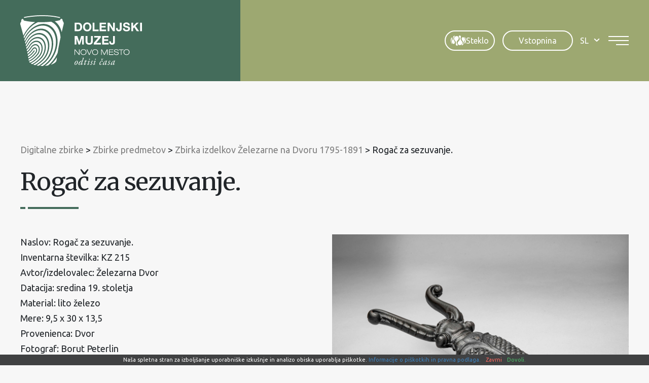

--- FILE ---
content_type: text/html; charset=UTF-8
request_url: https://www.dolenjskimuzej.si/digitalne-zbirke/zbirka-izdelkov-zelezarne-na-dvoru-1795-1891/rogac-za-sezuvanje/
body_size: 16429
content:
<!DOCTYPE html><html lang="sl-SI">
<head>
<meta http-equiv="X-UA-Compatible" content="IE=edge" /><meta charset="UTF-8" /><meta name="viewport" content="width=device-width, initial-scale=1.0" /><title>Rogač za sezuvanje. - Dolenjski muzej</title>
	<link rel="apple-touch-icon" sizes="180x180" href="/apple-touch-icon.png" /><link rel="icon" type="image/png" href="https://www.dolenjskimuzej.si/wp-content/themes/dolenjskimuzej/img/favicons/favicon-96x96.png" sizes="96x96" /><link rel="icon" type="image/svg+xml" href="https://www.dolenjskimuzej.si/wp-content/themes/dolenjskimuzej/img/favicons/favicon.svg" /><link rel="shortcut icon" href="https://www.dolenjskimuzej.si/wp-content/themes/dolenjskimuzej/img/favicons/favicon.ico" /><meta name="apple-mobile-web-app-title" content="Dolenjski muzej" /><link rel="manifest" href="https://www.dolenjskimuzej.si/wp-content/themes/dolenjskimuzej/img/favicons/site.webmanifest" />
	<link rel="preconnect" href="https://fonts.gstatic.com" crossorigin /><link rel="preload" as="style" href="https://fonts.googleapis.com/css2?family=Merriweather:wght@400;700&family=Ubuntu&display=swap" /><link rel="stylesheet" href="https://fonts.googleapis.com/css2?family=Merriweather:wght@400;700&family=Ubuntu&display=swap" media="print" onload="this.media='all';" /><noscript><link rel="stylesheet" href="https://fonts.googleapis.com/css2?family=Merriweather:wght@400;700&family=Ubuntu&display=swap" /></noscript><link rel="preload" as="font" href="https://www.dolenjskimuzej.si/wp-content/themes/dolenjskimuzej/font/icon-font.woff2?28034864" type="font/woff2" crossorigin="anonymous">
	<meta name='robots' content='index, follow, max-image-preview:large, max-snippet:-1, max-video-preview:-1' />
<link rel="alternate" hreflang="en" href="https://www.dolenjskimuzej.si/en/digital-collections/zbirka-izdelkov-zelezarne-na-dvoru-1795-1891/rogac-za-sezuvanje/" />
<link rel="alternate" hreflang="sl" href="https://www.dolenjskimuzej.si/digitalne-zbirke/zbirka-izdelkov-zelezarne-na-dvoru-1795-1891/rogac-za-sezuvanje/" />
<link rel="alternate" hreflang="x-default" href="https://www.dolenjskimuzej.si/digitalne-zbirke/zbirka-izdelkov-zelezarne-na-dvoru-1795-1891/rogac-za-sezuvanje/" />

	
	<meta name="description" content="Naslov: Rogač za sezuvanje. Inventarna številka: KZ 215 Avtor/izdelovalec: Železarna Dvor Datacija: sredina 19. stoletja Material: lito železo Mere: 9,5 x" />
	<link rel="canonical" href="https://www.dolenjskimuzej.si/digitalne-zbirke/zbirka-izdelkov-zelezarne-na-dvoru-1795-1891/rogac-za-sezuvanje/" />
	<meta property="og:locale" content="sl_SI" />
	<meta property="og:type" content="article" />
	<meta property="og:title" content="Rogač za sezuvanje. - Dolenjski muzej" />
	<meta property="og:description" content="Naslov: Rogač za sezuvanje. Inventarna številka: KZ 215 Avtor/izdelovalec: Železarna Dvor Datacija: sredina 19. stoletja Material: lito železo Mere: 9,5 x" />
	<meta property="og:url" content="https://www.dolenjskimuzej.si/digitalne-zbirke/zbirka-izdelkov-zelezarne-na-dvoru-1795-1891/rogac-za-sezuvanje/" />
	<meta property="og:site_name" content="Dolenjski muzej" />
	<meta property="og:image" content="https://www.dolenjskimuzej.si/wp-content/uploads/2022/11/zbirka-izdelkov-zelezarne-na-dvoru-1795-1891-13-KZ-215.jpg" />
	<meta property="og:image:width" content="600" />
	<meta property="og:image:height" content="400" />
	<meta property="og:image:type" content="image/jpeg" />
	<meta name="twitter:card" content="summary_large_image" />
	<script type="application/ld+json" class="yoast-schema-graph">{"@context":"https://schema.org","@graph":[{"@type":"WebPage","@id":"https://www.dolenjskimuzej.si/digitalne-zbirke/zbirka-izdelkov-zelezarne-na-dvoru-1795-1891/rogac-za-sezuvanje/","url":"https://www.dolenjskimuzej.si/digitalne-zbirke/zbirka-izdelkov-zelezarne-na-dvoru-1795-1891/rogac-za-sezuvanje/","name":"Rogač za sezuvanje. - Dolenjski muzej","isPartOf":{"@id":"https://www.dolenjskimuzej.si/#website"},"primaryImageOfPage":{"@id":"https://www.dolenjskimuzej.si/digitalne-zbirke/zbirka-izdelkov-zelezarne-na-dvoru-1795-1891/rogac-za-sezuvanje/#primaryimage"},"image":{"@id":"https://www.dolenjskimuzej.si/digitalne-zbirke/zbirka-izdelkov-zelezarne-na-dvoru-1795-1891/rogac-za-sezuvanje/#primaryimage"},"thumbnailUrl":"https://www.dolenjskimuzej.si/wp-content/uploads/2022/11/zbirka-izdelkov-zelezarne-na-dvoru-1795-1891-13-KZ-215.jpg","datePublished":"2022-11-15T09:27:18+00:00","description":"Naslov: Rogač za sezuvanje. Inventarna številka: KZ 215 Avtor/izdelovalec: Železarna Dvor Datacija: sredina 19. stoletja Material: lito železo Mere: 9,5 x","breadcrumb":{"@id":"https://www.dolenjskimuzej.si/digitalne-zbirke/zbirka-izdelkov-zelezarne-na-dvoru-1795-1891/rogac-za-sezuvanje/#breadcrumb"},"inLanguage":"sl-SI","potentialAction":[{"@type":"ReadAction","target":["https://www.dolenjskimuzej.si/digitalne-zbirke/zbirka-izdelkov-zelezarne-na-dvoru-1795-1891/rogac-za-sezuvanje/"]}]},{"@type":"ImageObject","inLanguage":"sl-SI","@id":"https://www.dolenjskimuzej.si/digitalne-zbirke/zbirka-izdelkov-zelezarne-na-dvoru-1795-1891/rogac-za-sezuvanje/#primaryimage","url":"https://www.dolenjskimuzej.si/wp-content/uploads/2022/11/zbirka-izdelkov-zelezarne-na-dvoru-1795-1891-13-KZ-215.jpg","contentUrl":"https://www.dolenjskimuzej.si/wp-content/uploads/2022/11/zbirka-izdelkov-zelezarne-na-dvoru-1795-1891-13-KZ-215.jpg","width":600,"height":400},{"@type":"BreadcrumbList","@id":"https://www.dolenjskimuzej.si/digitalne-zbirke/zbirka-izdelkov-zelezarne-na-dvoru-1795-1891/rogac-za-sezuvanje/#breadcrumb","itemListElement":[{"@type":"ListItem","position":1,"name":"Home","item":"https://www.dolenjskimuzej.si/"},{"@type":"ListItem","position":2,"name":"Digitalne zbirke","item":"https://www.dolenjskimuzej.si/digitalne-zbirke/"},{"@type":"ListItem","position":3,"name":"Zbirka izdelkov Železarne na Dvoru 1795-1891","item":"https://www.dolenjskimuzej.si/digitalne-zbirke/zbirka-izdelkov-zelezarne-na-dvoru-1795-1891/"},{"@type":"ListItem","position":4,"name":"Rogač za sezuvanje."}]},{"@type":"WebSite","@id":"https://www.dolenjskimuzej.si/#website","url":"https://www.dolenjskimuzej.si/","name":"Dolenjski muzej","description":"","publisher":{"@id":"https://www.dolenjskimuzej.si/#organization"},"potentialAction":[{"@type":"SearchAction","target":{"@type":"EntryPoint","urlTemplate":"https://www.dolenjskimuzej.si/?s={search_term_string}"},"query-input":{"@type":"PropertyValueSpecification","valueRequired":true,"valueName":"search_term_string"}}],"inLanguage":"sl-SI"},{"@type":"Organization","@id":"https://www.dolenjskimuzej.si/#organization","name":"Dolenjski muzej","url":"https://www.dolenjskimuzej.si/","logo":{"@type":"ImageObject","inLanguage":"sl-SI","@id":"https://www.dolenjskimuzej.si/#/schema/logo/image/","url":"https://www.dolenjskimuzej.si/wp-content/uploads/logotip-watermark.png","contentUrl":"https://www.dolenjskimuzej.si/wp-content/uploads/logotip-watermark.png","width":1920,"height":440,"caption":"Dolenjski muzej"},"image":{"@id":"https://www.dolenjskimuzej.si/#/schema/logo/image/"}}]}</script>
	


<style id='safe-svg-svg-icon-style-inline-css' type='text/css'>
.safe-svg-cover{text-align:center}.safe-svg-cover .safe-svg-inside{display:inline-block;max-width:100%}.safe-svg-cover svg{fill:currentColor;height:100%;max-height:100%;max-width:100%;width:100%}

</style>
<link rel='stylesheet' id='wp-bootstrap-blocks-styles-css' href='https://www.dolenjskimuzej.si/wp-content/plugins/wp-bootstrap-blocks/build/style-index.css' type='text/css' media='all' />
<style id='woocommerce-inline-inline-css' type='text/css'>
.woocommerce form .form-row .required { visibility: visible; }
</style>
<link rel='stylesheet' id='theme-colors-css' href='https://www.dolenjskimuzej.si/wp-content/themes/dolenjskimuzej/css/colors.css?v=20260121' type='text/css' media='all' />
<link rel='stylesheet' id='theme-grid-css' href='https://www.dolenjskimuzej.si/wp-content/themes/dolenjskimuzej/css/grid.css?v=20260121' type='text/css' media='all' />
<link rel='stylesheet' id='styles-css' href='https://www.dolenjskimuzej.si/wp-content/themes/dolenjskimuzej/style.css?v=20260121' type='text/css' media='all' />
<link rel='stylesheet' id='accessibility-css' href='https://www.dolenjskimuzej.si/wp-content/themes/dolenjskimuzej/css/accessibility.css?v=20260121' type='text/css' media='all' />
<link rel='stylesheet' id='swiper-css' href='https://www.dolenjskimuzej.si/wp-content/themes/dolenjskimuzej/css/swiper.css' type='text/css' media='all' />
<link rel='stylesheet' id='photoswipe-css-css' href='https://www.dolenjskimuzej.si/wp-content/themes/dolenjskimuzej/css/photoswipe.css' type='text/css' media='all' />
<script type="text/javascript" id="wpml-cookie-js-extra">
/* <![CDATA[ */
var wpml_cookies = {"wp-wpml_current_language":{"value":"sl","expires":1,"path":"\/"}};
var wpml_cookies = {"wp-wpml_current_language":{"value":"sl","expires":1,"path":"\/"}};
/* ]]> */
</script>
<script type="text/javascript" src="https://www.dolenjskimuzej.si/wp-content/plugins/sitepress-multilingual-cms/res/js/cookies/language-cookie.js" id="wpml-cookie-js" defer="defer" data-wp-strategy="defer"></script>
<script type="text/javascript" src="https://www.dolenjskimuzej.si/wp-includes/js/jquery/jquery.min.js" id="jquery-core-js"></script>
<script type="text/javascript" src="https://www.dolenjskimuzej.si/wp-includes/js/jquery/jquery-migrate.min.js" id="jquery-migrate-js"></script>
				<meta name="tec-api-version" content="v1"><meta name="tec-api-origin" content="https://www.dolenjskimuzej.si"><link rel="alternate" href="https://www.dolenjskimuzej.si/wp-json/tribe/events/v1/" /><script>var themeOpts = {"slug": "dolenjskimuzej"}</script>	<noscript><style>.woocommerce-product-gallery{ opacity: 1 !important; }</style></noscript>
		<meta name="google-site-verification" content="qWi5JVwz1Y025eA3XV56v_odSnoRW3Sh5sKQlEc8Ct8" />
	<script>let accesibilityCookie = document.cookie.match(/accessibility=([^;]+)/); if (accesibilityCookie) {let accesibilityClasses = accesibilityCookie[1].split('%2C');console.log(accesibilityClasses);document.documentElement.classList.add(...accesibilityClasses);}</script>
	<!--[if IE]><script src="https://www.dolenjskimuzej.si/wp-content/themes/dolenjskimuzej/js/html5.min.js"></script><link rel="stylesheet" id="iefix-css" href="https://www.dolenjskimuzej.si/wp-content/themes/dolenjskimuzej/css/iefix.css" type="text/css" /><![endif]-->
	<!-- Google tag (gtag.js) -->
	<script async src="https://www.googletagmanager.com/gtag/js?id=G-VJ5LCVYW6K"></script>
	<script>
		window.dataLayer = window.dataLayer || [];
		function gtag(){dataLayer.push(arguments);}
		gtag('js', new Date());

		gtag('config', 'G-VJ5LCVYW6K');
	</script>
<link rel="stylesheet" id="asp-basic" href="https://www.dolenjskimuzej.si/wp-content/cache/asp/style.basic-ho-is-po-no-da-co-au-se-is.css?mq=SUUCL5" media="all" /><style id='asp-instance-1'>div[id*='ajaxsearchpro1_'] div.asp_loader,div[id*='ajaxsearchpro1_'] div.asp_loader *{box-sizing:border-box !important;margin:0;padding:0;box-shadow:none}div[id*='ajaxsearchpro1_'] div.asp_loader{box-sizing:border-box;display:flex;flex:0 1 auto;flex-direction:column;flex-grow:0;flex-shrink:0;flex-basis:28px;max-width:100%;max-height:100%;align-items:center;justify-content:center}div[id*='ajaxsearchpro1_'] div.asp_loader-inner{width:100%;margin:0 auto;text-align:center;height:100%}@-webkit-keyframes rotate-simple{0%{-webkit-transform:rotate(0deg);transform:rotate(0deg)}50%{-webkit-transform:rotate(180deg);transform:rotate(180deg)}100%{-webkit-transform:rotate(360deg);transform:rotate(360deg)}}@keyframes rotate-simple{0%{-webkit-transform:rotate(0deg);transform:rotate(0deg)}50%{-webkit-transform:rotate(180deg);transform:rotate(180deg)}100%{-webkit-transform:rotate(360deg);transform:rotate(360deg)}}div[id*='ajaxsearchpro1_'] div.asp_simple-circle{margin:0;height:100%;width:100%;animation:rotate-simple 0.8s infinite linear;-webkit-animation:rotate-simple 0.8s infinite linear;border:4px solid rgb(255,255,255);border-right-color:transparent;border-radius:50%;box-sizing:border-box}div[id*='ajaxsearchprores1_'] .asp_res_loader div.asp_loader,div[id*='ajaxsearchprores1_'] .asp_res_loader div.asp_loader *{box-sizing:border-box !important;margin:0;padding:0;box-shadow:none}div[id*='ajaxsearchprores1_'] .asp_res_loader div.asp_loader{box-sizing:border-box;display:flex;flex:0 1 auto;flex-direction:column;flex-grow:0;flex-shrink:0;flex-basis:28px;max-width:100%;max-height:100%;align-items:center;justify-content:center}div[id*='ajaxsearchprores1_'] .asp_res_loader div.asp_loader-inner{width:100%;margin:0 auto;text-align:center;height:100%}@-webkit-keyframes rotate-simple{0%{-webkit-transform:rotate(0deg);transform:rotate(0deg)}50%{-webkit-transform:rotate(180deg);transform:rotate(180deg)}100%{-webkit-transform:rotate(360deg);transform:rotate(360deg)}}@keyframes rotate-simple{0%{-webkit-transform:rotate(0deg);transform:rotate(0deg)}50%{-webkit-transform:rotate(180deg);transform:rotate(180deg)}100%{-webkit-transform:rotate(360deg);transform:rotate(360deg)}}div[id*='ajaxsearchprores1_'] .asp_res_loader div.asp_simple-circle{margin:0;height:100%;width:100%;animation:rotate-simple 0.8s infinite linear;-webkit-animation:rotate-simple 0.8s infinite linear;border:4px solid rgb(255,255,255);border-right-color:transparent;border-radius:50%;box-sizing:border-box}#ajaxsearchpro1_1 div.asp_loader,#ajaxsearchpro1_2 div.asp_loader,#ajaxsearchpro1_1 div.asp_loader *,#ajaxsearchpro1_2 div.asp_loader *{box-sizing:border-box !important;margin:0;padding:0;box-shadow:none}#ajaxsearchpro1_1 div.asp_loader,#ajaxsearchpro1_2 div.asp_loader{box-sizing:border-box;display:flex;flex:0 1 auto;flex-direction:column;flex-grow:0;flex-shrink:0;flex-basis:28px;max-width:100%;max-height:100%;align-items:center;justify-content:center}#ajaxsearchpro1_1 div.asp_loader-inner,#ajaxsearchpro1_2 div.asp_loader-inner{width:100%;margin:0 auto;text-align:center;height:100%}@-webkit-keyframes rotate-simple{0%{-webkit-transform:rotate(0deg);transform:rotate(0deg)}50%{-webkit-transform:rotate(180deg);transform:rotate(180deg)}100%{-webkit-transform:rotate(360deg);transform:rotate(360deg)}}@keyframes rotate-simple{0%{-webkit-transform:rotate(0deg);transform:rotate(0deg)}50%{-webkit-transform:rotate(180deg);transform:rotate(180deg)}100%{-webkit-transform:rotate(360deg);transform:rotate(360deg)}}#ajaxsearchpro1_1 div.asp_simple-circle,#ajaxsearchpro1_2 div.asp_simple-circle{margin:0;height:100%;width:100%;animation:rotate-simple 0.8s infinite linear;-webkit-animation:rotate-simple 0.8s infinite linear;border:4px solid rgb(255,255,255);border-right-color:transparent;border-radius:50%;box-sizing:border-box}@-webkit-keyframes asp_an_fadeInDown{0%{opacity:0;-webkit-transform:translateY(-20px)}100%{opacity:1;-webkit-transform:translateY(0)}}@keyframes asp_an_fadeInDown{0%{opacity:0;transform:translateY(-20px)}100%{opacity:1;transform:translateY(0)}}.asp_an_fadeInDown{-webkit-animation-name:asp_an_fadeInDown;animation-name:asp_an_fadeInDown}div.asp_r.asp_r_1,div.asp_r.asp_r_1 *,div.asp_m.asp_m_1,div.asp_m.asp_m_1 *,div.asp_s.asp_s_1,div.asp_s.asp_s_1 *{-webkit-box-sizing:content-box;-moz-box-sizing:content-box;-ms-box-sizing:content-box;-o-box-sizing:content-box;box-sizing:content-box;border:0;border-radius:0;text-transform:none;text-shadow:none;box-shadow:none;text-decoration:none;text-align:left;letter-spacing:normal}div.asp_r.asp_r_1,div.asp_m.asp_m_1,div.asp_s.asp_s_1{-webkit-box-sizing:border-box;-moz-box-sizing:border-box;-ms-box-sizing:border-box;-o-box-sizing:border-box;box-sizing:border-box}div.asp_r.asp_r_1,div.asp_r.asp_r_1 *,div.asp_m.asp_m_1,div.asp_m.asp_m_1 *,div.asp_s.asp_s_1,div.asp_s.asp_s_1 *{padding:0;margin:0}.wpdreams_clear{clear:both}.asp_w_container_1{width:100%}div.asp_m.asp_m_1{width:100%;height:auto;max-height:none;border-radius:5px;background:#d1eaff;margin-top:0;margin-bottom:0;background-image:-moz-radial-gradient(center,ellipse cover,rgb(255,255,255),rgb(255,255,255));background-image:-webkit-gradient(radial,center center,0px,center center,100%,rgb(255,255,255),rgb(255,255,255));background-image:-webkit-radial-gradient(center,ellipse cover,rgb(255,255,255),rgb(255,255,255));background-image:-o-radial-gradient(center,ellipse cover,rgb(255,255,255),rgb(255,255,255));background-image:-ms-radial-gradient(center,ellipse cover,rgb(255,255,255),rgb(255,255,255));background-image:radial-gradient(ellipse at center,rgb(255,255,255),rgb(255,255,255));overflow:hidden;border:1px solid rgba(112,112,112,1);border-radius:23px 23px 23px 23px;box-shadow:none}div.asp_m.asp_m_1 .probox{margin:0;height:45px;background:transparent;border:0 solid rgb(104,174,199);border-radius:0;box-shadow:none}p[id*=asp-try-1]{color:rgb(85,85,85) !important;display:block}div.asp_main_container+[id*=asp-try-1]{width:100%}p[id*=asp-try-1] a{color:rgb(255,181,86) !important}p[id*=asp-try-1] a:after{color:rgb(85,85,85) !important;display:inline;content:','}p[id*=asp-try-1] a:last-child:after{display:none}div.asp_m.asp_m_1 .probox .proinput{font-weight:normal;font-family:inherit;color:rgba(191,191,191,1);font-size:1.6rem;line-height:inherit;text-shadow:none;line-height:normal;flex-grow:1;order:5;margin:0 0 0 10px;padding:0 5px}div.asp_m.asp_m_1 .probox .proinput input.orig{font-weight:normal;font-family:inherit;color:rgba(191,191,191,1);font-size:1.6rem;line-height:inherit;text-shadow:none;line-height:normal;border:0;box-shadow:none;height:45px;position:relative;z-index:2;padding:0 !important;padding-top:2px !important;margin:-1px 0 0 -4px !important;width:100%;background:transparent !important}div.asp_m.asp_m_1 .probox .proinput input.autocomplete{font-weight:normal;font-family:inherit;color:rgba(191,191,191,1);font-size:1.6rem;line-height:inherit;text-shadow:none;line-height:normal;opacity:0.25;height:45px;display:block;position:relative;z-index:1;padding:0 !important;margin:-1px 0 0 -4px !important;margin-top:-45px !important;width:100%;background:transparent !important}.rtl div.asp_m.asp_m_1 .probox .proinput input.orig,.rtl div.asp_m.asp_m_1 .probox .proinput input.autocomplete{font-weight:normal;font-family:inherit;color:rgba(191,191,191,1);font-size:1.6rem;line-height:inherit;text-shadow:none;line-height:normal;direction:rtl;text-align:right}.rtl div.asp_m.asp_m_1 .probox .proinput{margin-right:2px}.rtl div.asp_m.asp_m_1 .probox .proloading,.rtl div.asp_m.asp_m_1 .probox .proclose{order:3}div.asp_m.asp_m_1 .probox .proinput input.orig::-webkit-input-placeholder{font-weight:normal;font-family:inherit;color:rgba(191,191,191,1);font-size:1.6rem;text-shadow:none;opacity:0.85}div.asp_m.asp_m_1 .probox .proinput input.orig::-moz-placeholder{font-weight:normal;font-family:inherit;color:rgba(191,191,191,1);font-size:1.6rem;text-shadow:none;opacity:0.85}div.asp_m.asp_m_1 .probox .proinput input.orig:-ms-input-placeholder{font-weight:normal;font-family:inherit;color:rgba(191,191,191,1);font-size:1.6rem;text-shadow:none;opacity:0.85}div.asp_m.asp_m_1 .probox .proinput input.orig:-moz-placeholder{font-weight:normal;font-family:inherit;color:rgba(191,191,191,1);font-size:1.6rem;text-shadow:none;opacity:0.85;line-height:normal !important}div.asp_m.asp_m_1 .probox .proinput input.autocomplete{font-weight:normal;font-family:inherit;color:rgba(191,191,191,1);font-size:1.6rem;line-height:inherit;text-shadow:none;line-height:normal;border:0;box-shadow:none}div.asp_m.asp_m_1 .probox .proloading,div.asp_m.asp_m_1 .probox .proclose,div.asp_m.asp_m_1 .probox .promagnifier,div.asp_m.asp_m_1 .probox .prosettings{width:45px;height:45px;flex:0 0 45px;flex-grow:0;order:7;text-align:center}div.asp_m.asp_m_1 .probox .proclose svg{fill:rgb(254,254,254);background:rgb(51,51,51);box-shadow:0 0 0 2px rgba(255,255,255,0.9);border-radius:50%;box-sizing:border-box;margin-left:-10px;margin-top:-10px;padding:4px}div.asp_m.asp_m_1 .probox .proloading{width:45px;height:45px;min-width:45px;min-height:45px;max-width:45px;max-height:45px}div.asp_m.asp_m_1 .probox .proloading .asp_loader{width:41px;height:41px;min-width:41px;min-height:41px;max-width:41px;max-height:41px}div.asp_m.asp_m_1 .probox .promagnifier{width:auto;height:45px;flex:0 0 auto;order:7;-webkit-flex:0 0 auto;-webkit-order:7}div.asp_m.asp_m_1 .probox .promagnifier:focus-visible{outline:black outset}div.asp_m.asp_m_1 .probox .proloading .innericon,div.asp_m.asp_m_1 .probox .proclose .innericon,div.asp_m.asp_m_1 .probox .promagnifier .innericon,div.asp_m.asp_m_1 .probox .prosettings .innericon{text-align:center}div.asp_m.asp_m_1 .probox .promagnifier .innericon{display:block;width:45px;height:45px;float:right}div.asp_m.asp_m_1 .probox .promagnifier .asp_text_button{display:block;width:auto;height:45px;float:right;margin:0;padding:0 10px 0 2px;font-weight:normal;font-family:inherit;color:rgb(51,51,51);font-size:1.6rem;line-height:inherit;text-shadow:none;line-height:45px}div.asp_m.asp_m_1 .probox .promagnifier .innericon svg{fill:rgba(191,191,191,1)}div.asp_m.asp_m_1 .probox .prosettings .innericon svg{fill:rgb(255,255,255)}div.asp_m.asp_m_1 .probox .promagnifier{width:45px;height:45px;background:transparent;background-position:center center;background-repeat:no-repeat;order:1;-webkit-order:1;float:left;border:0 solid rgb(0,0,0);border-radius:0;box-shadow:0 0 0 0 rgba(255,255,255,0.61);cursor:pointer;background-size:100% 100%;background-position:center center;background-repeat:no-repeat;cursor:pointer}#ajaxsearchpro1_1 .probox .promagnifier .innericon,#ajaxsearchpro1_2 .probox .promagnifier .innericon,div.asp_m.asp_m_1 .probox .promagnifier .innericon{background-image:url("https://www.dolenjskimuzej.si/wp-content/uploads/search.svg")}div.asp_m.asp_m_1 .probox .prosettings{width:45px;height:45px;background-image:-webkit-linear-gradient(185deg,rgb(182,182,182),rgb(182,182,182));background-image:-moz-linear-gradient(185deg,rgb(182,182,182),rgb(182,182,182));background-image:-o-linear-gradient(185deg,rgb(182,182,182),rgb(182,182,182));background-image:-ms-linear-gradient(185deg,rgb(182,182,182) 0,rgb(182,182,182) 100%);background-image:linear-gradient(185deg,rgb(182,182,182),rgb(182,182,182));background-position:center center;background-repeat:no-repeat;order:10;-webkit-order:10;float:right;border:0 solid rgb(104,174,199);border-radius:0;box-shadow:0 0 0 0 rgba(255,255,255,0.63);cursor:pointer;background-size:100% 100%;align-self:flex-end}div.asp_r.asp_r_1{position:absolute;z-index:11000;width:auto;margin:12px 0 0 0}div.asp_r.asp_r_1 .asp_nores{border:0 solid rgb(0,0,0);border-radius:0;box-shadow:0 5px 5px -5px #dfdfdf;padding:6px 12px 6px 12px;margin:0;font-weight:normal;font-family:inherit;color:rgba(74,74,74,1);font-size:1rem;line-height:1.2rem;text-shadow:none;font-weight:normal;background:rgb(255,255,255)}div.asp_r.asp_r_1 .asp_nores .asp_nores_kw_suggestions{color:rgba(234,67,53,1);font-weight:normal}div.asp_r.asp_r_1 .asp_nores .asp_keyword{padding:0 8px 0 0;cursor:pointer;color:rgba(20,84,169,1);font-weight:bold}div.asp_r.asp_r_1 .asp_results_top{background:rgb(255,255,255);border:1px none rgb(81,81,81);border-radius:0;padding:6px 12px 6px 12px;margin:0 0 4px 0;text-align:center;font-weight:normal;font-family:"Open Sans";color:rgb(81,81,81);font-size:13px;line-height:16px;text-shadow:none}div.asp_r.asp_r_1 .results .item{height:auto;background:rgb(255,255,255)}div.asp_r.asp_r_1 .results .item.hovered{background-image:-moz-radial-gradient(center,ellipse cover,rgb(245,245,245),rgb(245,245,245));background-image:-webkit-gradient(radial,center center,0px,center center,100%,rgb(245,245,245),rgb(245,245,245));background-image:-webkit-radial-gradient(center,ellipse cover,rgb(245,245,245),rgb(245,245,245));background-image:-o-radial-gradient(center,ellipse cover,rgb(245,245,245),rgb(245,245,245));background-image:-ms-radial-gradient(center,ellipse cover,rgb(245,245,245),rgb(245,245,245));background-image:radial-gradient(ellipse at center,rgb(245,245,245),rgb(245,245,245))}div.asp_r.asp_r_1 .results .item .asp_image{background-size:cover;background-repeat:no-repeat}div.asp_r.asp_r_1 .results .item .asp_image img{object-fit:cover}div.asp_r.asp_r_1 .results .item .asp_item_overlay_img{background-size:cover;background-repeat:no-repeat}div.asp_r.asp_r_1 .results .item .asp_content{overflow:hidden;background:transparent;margin:0;padding:0 10px}div.asp_r.asp_r_1 .results .item .asp_content h3{margin:0;padding:0;display:inline-block;line-height:inherit;font-weight:bold;font-family:inherit;color:rgba(157,168,113,1);font-size:1.4rem;line-height:inherit;text-shadow:none}div.asp_r.asp_r_1 .results .item .asp_content h3 a{margin:0;padding:0;line-height:inherit;display:block;font-weight:bold;font-family:inherit;color:rgba(157,168,113,1);font-size:1.4rem;line-height:inherit;text-shadow:none}div.asp_r.asp_r_1 .results .item .asp_content h3 a:hover{font-weight:bold;font-family:inherit;color:rgba(157,168,113,1);font-size:1.4rem;line-height:inherit;text-shadow:none}div.asp_r.asp_r_1 .results .item div.etc{padding:0;font-size:13px;line-height:1.3em;margin-bottom:6px}div.asp_r.asp_r_1 .results .item .etc .asp_author{padding:0;font-weight:bold;font-family:inherit;color:rgba(128,128,128,1);font-size:1.4rem;line-height:inherit;text-shadow:none}div.asp_r.asp_r_1 .results .item .etc .asp_date{margin:0 0 0 10px;padding:0;font-weight:normal;font-family:inherit;color:rgba(128,128,128,1);font-size:1.4rem;line-height:inherit;text-shadow:none}div.asp_r.asp_r_1 .results .item div.asp_content{margin:0;padding:0;font-weight:normal;font-family:inherit;color:rgba(0,0,0,1);font-size:1.4rem;line-height:inherit;text-shadow:none}div.asp_r.asp_r_1 span.highlighted{font-weight:bold;color:rgba(217,49,43,1);background-color:rgba(238,238,238,1)}div.asp_r.asp_r_1 p.showmore{text-align:center;font-weight:normal;font-family:inherit;color:rgba(68,108,91,1);font-size:1.4rem;line-height:inherit;text-shadow:none}div.asp_r.asp_r_1 p.showmore a{font-weight:normal;font-family:inherit;color:rgba(68,108,91,1);font-size:1.4rem;line-height:inherit;text-shadow:none;padding:10px 5px;margin:0 auto;background:rgb(255,255,255);display:block;text-align:center}div.asp_r.asp_r_1 .asp_res_loader{background:rgb(255,255,255);height:200px;padding:10px}div.asp_r.asp_r_1.isotopic .asp_res_loader{background:rgba(255,255,255,0)}div.asp_r.asp_r_1 .asp_res_loader .asp_loader{height:200px;width:200px;margin:0 auto}div.asp_s.asp_s_1.searchsettings{direction:ltr;padding:0;background-image:-webkit-linear-gradient(185deg,rgb(182,182,182),rgb(182,182,182));background-image:-moz-linear-gradient(185deg,rgb(182,182,182),rgb(182,182,182));background-image:-o-linear-gradient(185deg,rgb(182,182,182),rgb(182,182,182));background-image:-ms-linear-gradient(185deg,rgb(182,182,182) 0,rgb(182,182,182) 100%);background-image:linear-gradient(185deg,rgb(182,182,182),rgb(182,182,182));box-shadow:none;;max-width:208px;z-index:2}div.asp_s.asp_s_1.searchsettings.asp_s{z-index:11001}div.asp_sb.asp_sb_1.searchsettings{max-width:none}div.asp_s.asp_s_1.searchsettings form{display:flex}div.asp_sb.asp_sb_1.searchsettings form{display:flex}div.asp_s.asp_s_1.searchsettings div.asp_option_label,div.asp_s.asp_s_1.searchsettings .asp_label{font-weight:bold;font-family:inherit;color:rgb(255,255,255);font-size:1.2rem;line-height:inherit;text-shadow:none}div.asp_sb.asp_sb_1.searchsettings .asp_option_inner .asp_option_checkbox,div.asp_s.asp_s_1.searchsettings .asp_option_inner .asp_option_checkbox{background-image:-webkit-linear-gradient(180deg,rgb(34,34,34),rgb(69,72,77));background-image:-moz-linear-gradient(180deg,rgb(34,34,34),rgb(69,72,77));background-image:-o-linear-gradient(180deg,rgb(34,34,34),rgb(69,72,77));background-image:-ms-linear-gradient(180deg,rgb(34,34,34) 0,rgb(69,72,77) 100%);background-image:linear-gradient(180deg,rgb(34,34,34),rgb(69,72,77))}div.asp_sb.asp_sb_1.searchsettings .asp_option_inner .asp_option_checkbox:after,div.asp_s.asp_s_1.searchsettings .asp_option_inner .asp_option_checkbox:after{font-family:'asppsicons2';border:none;content:"\e800";display:block;position:absolute;top:0;left:0;font-size:11px;color:rgb(255,255,255);margin:1px 0 0 0 !important;line-height:17px;text-align:center;text-decoration:none;text-shadow:none}div.asp_sb.asp_sb_1.searchsettings .asp_sett_scroll,div.asp_s.asp_s_1.searchsettings .asp_sett_scroll{scrollbar-width:thin;scrollbar-color:rgba(0,0,0,0.5) transparent}div.asp_sb.asp_sb_1.searchsettings .asp_sett_scroll::-webkit-scrollbar,div.asp_s.asp_s_1.searchsettings .asp_sett_scroll::-webkit-scrollbar{width:7px}div.asp_sb.asp_sb_1.searchsettings .asp_sett_scroll::-webkit-scrollbar-track,div.asp_s.asp_s_1.searchsettings .asp_sett_scroll::-webkit-scrollbar-track{background:transparent}div.asp_sb.asp_sb_1.searchsettings .asp_sett_scroll::-webkit-scrollbar-thumb,div.asp_s.asp_s_1.searchsettings .asp_sett_scroll::-webkit-scrollbar-thumb{background:rgba(0,0,0,0.5);border-radius:5px;border:none}div.asp_s.asp_s_1.searchsettings .asp_sett_scroll{max-height:220px;overflow:auto}div.asp_sb.asp_sb_1.searchsettings .asp_sett_scroll{max-height:220px;overflow:auto}div.asp_s.asp_s_1.searchsettings fieldset{width:200px;min-width:200px;max-width:10000px}div.asp_sb.asp_sb_1.searchsettings fieldset{width:200px;min-width:200px;max-width:10000px}div.asp_s.asp_s_1.searchsettings fieldset legend{padding:0 0 0 10px;margin:0;background:transparent;font-weight:normal;font-family:inherit;color:rgb(31,31,31);font-size:1.4rem;line-height:inherit;text-shadow:none}div.asp_r.asp_r_1.vertical{padding:4px;background:rgb(216,216,216);border-radius:3px;border:0 none rgb(0,0,0);border-radius:0;box-shadow:none;visibility:hidden;display:none}div.asp_r.asp_r_1.vertical .results{max-height:none;overflow-x:hidden;overflow-y:auto}div.asp_r.asp_r_1.vertical .item{position:relative;box-sizing:border-box}div.asp_r.asp_r_1.vertical .item .asp_content h3{display:inline}div.asp_r.asp_r_1.vertical .results .item .asp_content{overflow:hidden;width:auto;height:auto;background:transparent;margin:0;padding:8px}div.asp_r.asp_r_1.vertical .results .item .asp_image{width:70px;height:70px;margin:2px 8px 0 0}div.asp_r.asp_r_1.vertical .asp_simplebar-scrollbar::before{background:transparent;background-image:-moz-radial-gradient(center,ellipse cover,rgba(0,0,0,0.5),rgba(0,0,0,0.5));background-image:-webkit-gradient(radial,center center,0px,center center,100%,rgba(0,0,0,0.5),rgba(0,0,0,0.5));background-image:-webkit-radial-gradient(center,ellipse cover,rgba(0,0,0,0.5),rgba(0,0,0,0.5));background-image:-o-radial-gradient(center,ellipse cover,rgba(0,0,0,0.5),rgba(0,0,0,0.5));background-image:-ms-radial-gradient(center,ellipse cover,rgba(0,0,0,0.5),rgba(0,0,0,0.5));background-image:radial-gradient(ellipse at center,rgba(0,0,0,0.5),rgba(0,0,0,0.5))}div.asp_r.asp_r_1.vertical .results .item::after{display:block;position:absolute;bottom:0;content:"";height:1px;width:100%;background:rgba(255,255,255,0.55)}div.asp_r.asp_r_1.vertical .results .item.asp_last_item::after{display:none}.asp_spacer{display:none !important;}.asp_v_spacer{width:100%;height:0}div.asp_r.asp_r_1 .asp_group_header{background:#DDD;background:rgb(246,246,246);border-radius:3px 3px 0 0;border-top:1px solid rgb(248,248,248);border-left:1px solid rgb(248,248,248);border-right:1px solid rgb(248,248,248);margin:0 0 -3px;padding:7px 0 7px 10px;position:relative;z-index:1000;min-width:90%;flex-grow:1;font-weight:bold;font-family:inherit;color:rgba(68,108,91,1);font-size:1.4rem;line-height:inherit;text-shadow:none}div.asp_r.asp_r_1.vertical .results{scrollbar-width:thin;scrollbar-color:rgba(0,0,0,0.5) rgb(255,255,255)}div.asp_r.asp_r_1.vertical .results::-webkit-scrollbar{width:10px}div.asp_r.asp_r_1.vertical .results::-webkit-scrollbar-track{background:rgb(255,255,255);box-shadow:inset 0 0 12px 12px transparent;border:none}div.asp_r.asp_r_1.vertical .results::-webkit-scrollbar-thumb{background:transparent;box-shadow:inset 0 0 12px 12px rgba(0,0,0,0);border:solid 2px transparent;border-radius:12px}div.asp_r.asp_r_1.vertical:hover .results::-webkit-scrollbar-thumb{box-shadow:inset 0 0 12px 12px rgba(0,0,0,0.5)}@media(hover:none),(max-width:500px){div.asp_r.asp_r_1.vertical .results::-webkit-scrollbar-thumb{box-shadow:inset 0 0 12px 12px rgba(0,0,0,0.5)}}</style></head>
<body class="wp-singular digitalne-zbirke-template-default single single-digitalne-zbirke postid-6429 wp-theme-dolenjskimuzej theme-dolenjskimuzej woocommerce-no-js tribe-no-js"><div class="body-wrap"><div class="screen-reader-text"><a href="#main-content" tabindex="-1">Na vsebino</a><a href="#nav-menu" tabindex="-1">Na glavni meni</a></div>
<header id="main-header">
<div class="upper-header">
	<div class="container-fluid">
		<div class="row upper-header-row">
			<div class="col col-header-logo"><a href="https://www.dolenjskimuzej.si/"><img src="https://www.dolenjskimuzej.si/wp-content/themes/dolenjskimuzej/img/logo-header-new.svg" width="240" height="100" class="img-fluid" alt="Domov" /></a>
				</div>
			<nav class="col col-header-menu" id="nav-menu">
									<div class="col col-glass"><a href="https://www.dolenjskimuzej.si/steklo/" class="btn btn-border"><img src="https://www.dolenjskimuzej.si/wp-content/themes/dolenjskimuzej/img/logo-steklo-white.svg" width="125" height="83" alt=""><span>Steklo</span></a></div>
								<ul id="menu-header-menu" class="header-menu"><li><a href="https://www.dolenjskimuzej.si/">Domov</a></li>
<li class="menu-item-has-children"><a href="https://www.dolenjskimuzej.si/razstave/">Razstave</a>
<ul class="sub-menu">
	<li><a href="https://www.dolenjskimuzej.si/vrsta-razstave/stalne-razstave/">Stalne razstave</a></li>
	<li><a href="https://www.dolenjskimuzej.si/vrsta-razstave/obcasne-razstave/">Občasne razstave</a></li>
	<li><a href="https://www.dolenjskimuzej.si/vrsta-razstave/sodelovanja-in-gostovanja/">Sodelovanja in gostovanja</a></li>
	<li><a href="https://www.dolenjskimuzej.si/vrsta-razstave/arhiv-razstav/">Arhiv razstav</a></li>
</ul>
</li>
<li class="menu-item-has-children"><a href="https://www.dolenjskimuzej.si/digitalne-zbirke/">Zbirke</a>
<ul class="sub-menu">
	<li><a href="https://www.dolenjskimuzej.si/kategorija-zbirke/zbirke-fotografij/">Zbirke fotografij</a></li>
	<li><a href="https://www.dolenjskimuzej.si/kategorija-zbirke/zbirke-predmetov/">Zbirke predmetov</a></li>
</ul>
</li>
<li class="menu-item-has-children"><a href="https://www.dolenjskimuzej.si/obiskovalci/">Obiskovalci</a>
<ul class="sub-menu">
	<li><a href="https://www.dolenjskimuzej.si/obiskovalci/odpiralni-cas/">Odpiralni čas</a></li>
	<li><a href="https://www.dolenjskimuzej.si/obiskovalci/vstopnina/">Vstopnina</a></li>
	<li><a href="https://www.dolenjskimuzej.si/kako-do-nas/">Kako do nas</a></li>
	<li><a href="https://www.dolenjskimuzej.si/dostop-za-osebe-s-posebnimi-potrebami/">Dostop za osebe s posebnimi potrebami</a></li>
	<li><a href="https://www.dolenjskimuzej.si/oddelki/pedagoska-sluzba/">Pedagoška služba</a></li>
	<li><a href="https://www.dolenjskimuzej.si/trgovina/">Trgovina</a></li>
	<li><a href="https://www.dolenjskimuzej.si/praznik-situl/">Praznik situl</a></li>
	<li><a href="https://www.dolenjskimuzej.si/obiskovalci/prijatelji-dolenjskega-muzeja/">Prijatelji Dolenjskega muzeja</a></li>
	<li><a href="https://www.dolenjskimuzej.si/o-muzeju/psom-dostopen-prijazen-muzej/">Dolenjski muzej – psom dostopen muzej</a></li>
</ul>
</li>
<li class="menu-item-has-children"><a href="https://www.dolenjskimuzej.si/lokacije/">Lokacije</a>
<ul class="sub-menu">
	<li><a href="https://www.dolenjskimuzej.si/lokacije/dolenjski-muzej/">Dolenjski muzej</a></li>
	<li><a href="https://www.dolenjskimuzej.si/lokacije/jakcev-dom/">Jakčev dom</a></li>
	<li><a href="https://www.dolenjskimuzej.si/lokacije/kocevski-rog/">Kočevski rog – Baza 20</a></li>
</ul>
</li>
<li class="menu-item-has-children"><a href="https://www.dolenjskimuzej.si/oddelki/">Oddelki</a>
<ul class="sub-menu">
	<li><a href="https://www.dolenjskimuzej.si/oddelki/arheologija/">Arheologija</a></li>
	<li><a href="https://www.dolenjskimuzej.si/oddelki/etnologija/">Etnologija</a></li>
	<li><a href="https://www.dolenjskimuzej.si/oddelki/kulturna-zgodovina/">Kulturna zgodovina</a></li>
	<li><a href="https://www.dolenjskimuzej.si/oddelki/novejsa-zgodovina/">Novejša zgodovina</a></li>
	<li><a href="https://www.dolenjskimuzej.si/oddelki/umetnostna-zgodovina/">Umetnostna zgodovina</a></li>
	<li><a href="https://www.dolenjskimuzej.si/oddelki/pedagoska-sluzba/">Pedagoška služba</a></li>
</ul>
</li>
<li class="menu-item-has-children"><a href="https://www.dolenjskimuzej.si/o-muzeju/">O muzeju</a>
<ul class="sub-menu">
	<li><a href="https://www.dolenjskimuzej.si/o-muzeju/osnovni-podatki/">Osnovni podatki</a></li>
	<li><a href="https://www.dolenjskimuzej.si/o-muzeju/kolektiv-organi-zavoda/">Kolektiv &amp; organi zavoda</a></li>
	<li><a href="https://www.dolenjskimuzej.si/o-muzeju/za-medije/">Za medije</a></li>
	<li><a href="https://www.dolenjskimuzej.si/o-muzeju/sponzorji-donatorji/">Sponzorji / Donatorji</a></li>
	<li><a href="https://www.dolenjskimuzej.si/o-muzeju/javne-informacije-narocila/">Javne informacije &amp; naročila</a></li>
	<li><a href="https://www.dolenjskimuzej.si/o-muzeju/zbiralna-politika/">Zbiralna politika</a></li>
	<li><a href="https://www.dolenjskimuzej.si/o-muzeju/zgodovina/">Zgodovina</a></li>
	<li class="menu-item-object-category"><a href="https://www.dolenjskimuzej.si/novice/">Arhiv novic</a></li>
	<li><a href="https://www.dolenjskimuzej.si/o-muzeju/psom-dostopen-prijazen-muzej/">Dolenjski muzej – psom dostopen muzej</a></li>
	<li><a href="https://www.dolenjskimuzej.si/o-muzeju/iron-age-danube-route/">Iron Age Danube Route</a></li>
</ul>
</li>
<li><a href="https://www.dolenjskimuzej.si/praznik-situl/">Praznik situl</a></li>
</ul>					<div class="tickets"><a href="https://www.dolenjskimuzej.si/obiskovalci/vstopnina/" class="btn btn-border">Vstopnina</a></div>
			<div class="lang-sel-wrap">
			<ul class="lang-sel">
																		<li class="lang-sel-active"><a href="https://www.dolenjskimuzej.si/digitalne-zbirke/zbirka-izdelkov-zelezarne-na-dvoru-1795-1891/rogac-za-sezuvanje/">sl</a></li>								<li class="lang-sel-dropdown"><ul>
													<li><a href="https://www.dolenjskimuzej.si/en/digital-collections/zbirka-izdelkov-zelezarne-na-dvoru-1795-1891/rogac-za-sezuvanje/">en</a></li>																								</ul></li>
			</ul>
		</div>
				</nav>
							<div class="col col-glass"><a href="https://www.dolenjskimuzej.si/steklo/" class="btn btn-border"><img src="https://www.dolenjskimuzej.si/wp-content/themes/dolenjskimuzej/img/logo-steklo-white.svg" width="125" height="83" alt=""><span>Steklo</span></a></div>
						<div class="col col-header-ticket-lang-sel">
					<div class="tickets"><a href="https://www.dolenjskimuzej.si/obiskovalci/vstopnina/" class="btn btn-border">Vstopnina</a></div>
			<div class="lang-sel-wrap">
			<ul class="lang-sel">
																		<li class="lang-sel-active"><a href="https://www.dolenjskimuzej.si/digitalne-zbirke/zbirka-izdelkov-zelezarne-na-dvoru-1795-1891/rogac-za-sezuvanje/">sl</a></li>								<li class="lang-sel-dropdown"><ul>
													<li><a href="https://www.dolenjskimuzej.si/en/digital-collections/zbirka-izdelkov-zelezarne-na-dvoru-1795-1891/rogac-za-sezuvanje/">en</a></li>																								</ul></li>
			</ul>
		</div>
				</div>
			<div class="col col-header-menu-toggle"><button id="header-menu-toggle" aria-label="Preklopi meni"><span class="item-toggle-lines"></span></button></div>
		</div>
	</div>
</div>
<div class="lower-header">
	<div class="container-fluid">
		<div class="row">
			<div class="col-12">
			<div class="breadcrumbs" typeof="BreadcrumbList" vocab="https://schema.org/"><span property="itemListElement" typeof="ListItem"><a property="item" typeof="WebPage" title="Go to Digitalne zbirke." href="https://www.dolenjskimuzej.si/digitalne-zbirke/" class="archive post-digitalne-zbirke-archive" ><span property="name">Digitalne zbirke</span></a><meta property="position" content="1"></span> &gt; <span property="itemListElement" typeof="ListItem"><a property="item" typeof="WebPage" title="Go to the Zbirke predmetov Kategorija zbirke archives." href="https://www.dolenjskimuzej.si/kategorija-zbirke/zbirke-predmetov/" class="taxonomy kategorija-zbirke" ><span property="name">Zbirke predmetov</span></a><meta property="position" content="2"></span> &gt; <span property="itemListElement" typeof="ListItem"><a property="item" typeof="WebPage" title="Go to Zbirka izdelkov Železarne na Dvoru 1795-1891." href="https://www.dolenjskimuzej.si/digitalne-zbirke/zbirka-izdelkov-zelezarne-na-dvoru-1795-1891/" class="post post-digitalne-zbirke" ><span property="name">Zbirka izdelkov Železarne na Dvoru 1795-1891</span></a><meta property="position" content="3"></span> &gt; <span property="itemListElement" typeof="ListItem"><span property="name" class="post post-digitalne-zbirke current-item">Rogač za sezuvanje.</span><meta property="url" content="https://www.dolenjskimuzej.si/digitalne-zbirke/zbirka-izdelkov-zelezarne-na-dvoru-1795-1891/rogac-za-sezuvanje/"><meta property="position" content="4"></span>			</div>
									<h1 class="title-underline">
			Rogač za sezuvanje.			</h1>
						</div>
		</div>
	</div>
</div>
<div id="main-sidebar">
	<ul>
				<li><a href="https://www.dolenjskimuzej.si/obiskovalci/odpiralni-cas/" class="sidebar-clock" title="Odpiralni čas"><span class="icon icon-clock" role="img"></span></a></li>
						<li><a href="https://www.dolenjskimuzej.si/obiskovalci/vstopnina/" class="sidebar-ticket" title="Vstopnice"><span class="icon icon-ticket" role="img"></span></a></li>
						<li><a href="https://www.dolenjskimuzej.si/dogodki/" class="sidebar-calendar" title="Dogodki"><span class="icon icon-calendar" role="img"></span></a></li>
						<li><a href="#" class="sidebar-search" title="Iskanje"><span class="icon icon-search" role="img"></span></a></li>
						<li><a href="https://www.dolenjskimuzej.si/o-muzeju/kontakt/" class="sidebar-email" title="Kontakt"><span class="icon icon-email" role="img"></span></a></li>
					<li class="main-sidebar-separator"></li>
		<li><a href="#0" class="accessibility-popup-open" title="Preklopi dostopnost"><span class="icon icon-accessibility" role="img"></span></a></li>
						<li><a href="https://www.dolenjskimuzej.si/dostop-za-osebe-s-posebnimi-potrebami/" class="sidebar-wheelchair" title="Dostop za osebe s posebnimi potrebami"><span class="icon icon-wheelchair" role="img"></span></a></li>
				
	</ul>
</div>
<div class="search-form-wrap"><button id="search-close" aria-label="Zapri iskanje">Zapri <span class="icon icon-close"></span></button>
	<div class="search-form"><div class="asp_w_container asp_w_container_1 asp_w_container_1_1" data-id="1" data-instance="1"><div class='asp_w asp_m asp_m_1 asp_m_1_1 wpdreams_asp_sc wpdreams_asp_sc-1 ajaxsearchpro asp_main_container asp_non_compact' data-id="1" data-name="iskalnik" data-instance="1" id='ajaxsearchpro1_1'><div class="probox"><div class='prosettings' style='display:none;' data-opened=0><div class='innericon'><svg xmlns="http://www.w3.org/2000/svg" width="22" height="22" viewBox="0 0 512 512"><path d="M170 294c0 33.138-26.862 60-60 60-33.137 0-60-26.862-60-60 0-33.137 26.863-60 60-60 33.138 0 60 26.863 60 60zm-60 90c-6.872 0-13.565-.777-20-2.243V422c0 11.046 8.954 20 20 20s20-8.954 20-20v-40.243c-6.435 1.466-13.128 2.243-20 2.243zm0-180c6.872 0 13.565.777 20 2.243V90c0-11.046-8.954-20-20-20s-20 8.954-20 20v116.243c6.435-1.466 13.128-2.243 20-2.243zm146-7c12.13 0 22 9.87 22 22s-9.87 22-22 22-22-9.87-22-22 9.87-22 22-22zm0-38c-33.137 0-60 26.863-60 60 0 33.138 26.863 60 60 60 33.138 0 60-26.862 60-60 0-33.137-26.862-60-60-60zm0-30c6.872 0 13.565.777 20 2.243V90c0-11.046-8.954-20-20-20s-20 8.954-20 20v41.243c6.435-1.466 13.128-2.243 20-2.243zm0 180c-6.872 0-13.565-.777-20-2.243V422c0 11.046 8.954 20 20 20s20-8.954 20-20V306.757c-6.435 1.466-13.128 2.243-20 2.243zm146-75c-33.137 0-60 26.863-60 60 0 33.138 26.863 60 60 60 33.138 0 60-26.862 60-60 0-33.137-26.862-60-60-60zm0-30c6.872 0 13.565.777 20 2.243V90c0-11.046-8.954-20-20-20s-20 8.954-20 20v116.243c6.435-1.466 13.128-2.243 20-2.243zm0 180c-6.872 0-13.565-.777-20-2.243V422c0 11.046 8.954 20 20 20s20-8.954 20-20v-40.243c-6.435 1.466-13.128 2.243-20 2.243z"/></svg></div></div><div class='proinput'><form role="search" action='#' autocomplete="off" aria-label="Search form"><input type='search' class='orig' placeholder='Iščite tukaj ...' name='phrase' value='' aria-label="Search input" autocomplete="off"/><input type='text' class='autocomplete' name='phrase' value='' aria-label="Search autocomplete input" aria-hidden="true" tabindex="-1" autocomplete="off" disabled/></form></div><button class='promagnifier' aria-label="Search magnifier button"><span class='asp_text_button hiddend'> Iskanje </span><span class='innericon'></span><span class="asp_clear"></span></button><div class='proloading'><div class="asp_loader"><div class="asp_loader-inner asp_simple-circle"></div></div></div><div class='proclose'><svg version="1.1" xmlns="http://www.w3.org/2000/svg" xmlns:xlink="http://www.w3.org/1999/xlink" x="0px" y="0px" width="512px" height="512px" viewBox="0 0 512 512" enable-background="new 0 0 512 512" xml:space="preserve"><polygon points="438.393,374.595 319.757,255.977 438.378,137.348 374.595,73.607 255.995,192.225 137.375,73.622 73.607,137.352 192.246,255.983 73.622,374.625 137.352,438.393 256.002,319.734 374.652,438.378 "/></svg></div></div></div><div class='asp_data_container' style="display:none !important;"><div class="asp_init_data" style="display:none !important;" id="asp_init_id_1_1" data-asp-id="1" data-asp-instance="1" data-aspdata="[base64]"></div><div class='asp_hidden_data' style="display:none !important;"><div class='asp_item_overlay'><div class='asp_item_inner'><svg xmlns="http://www.w3.org/2000/svg" width="22" height="22" viewBox="0 0 512 512"><path d="M448.225 394.243l-85.387-85.385c16.55-26.08 26.146-56.986 26.146-90.094 0-92.99-75.652-168.64-168.643-168.64-92.988 0-168.64 75.65-168.64 168.64s75.65 168.64 168.64 168.64c31.466 0 60.94-8.67 86.176-23.734l86.14 86.142c36.755 36.754 92.355-18.783 55.57-55.57zm-344.233-175.48c0-64.155 52.192-116.35 116.35-116.35s116.353 52.194 116.353 116.35S284.5 335.117 220.342 335.117s-116.35-52.196-116.35-116.352zm34.463-30.26c34.057-78.9 148.668-69.75 170.248 12.863-43.482-51.037-119.984-56.532-170.248-12.862z"/></svg></div></div></div></div><div id='__original__ajaxsearchprores1_1' class='asp_w asp_r asp_r_1 asp_r_1_1 vertical ajaxsearchpro wpdreams_asp_sc wpdreams_asp_sc-1' data-id="1" data-instance="1"><div class="results"><div class="resdrg"></div></div><div class="asp_res_loader hiddend"><div class="asp_loader"><div class="asp_loader-inner asp_simple-circle"></div></div></div></div><div id='__original__ajaxsearchprosettings1_1' class="asp_w asp_ss asp_ss_1 asp_s asp_s_1 asp_s_1_1 wpdreams_asp_sc wpdreams_asp_sc-1 ajaxsearchpro searchsettings" data-id="1" data-instance="1"><form name='options' class="asp-fss-flex" aria-label="Search settings form" autocomplete = 'off'><input type="hidden" name="current_page_id" value="6429"><input type="hidden" name="woo_currency" value="EUR"><input type='hidden' name='qtranslate_lang' value='0'/><input type='hidden' name='wpml_lang' value='sl'/><input type="hidden" name="filters_changed" value="0"><input type="hidden" name="filters_initial" value="1"><input type="hidden" value="1" data-origvalue="1" id="aspf1_11[_yoast_wpseo_meta-robots-noindex__1]" name="aspf[_yoast_wpseo_meta-robots-noindex__1]"><div style="clear:both;"></div></form></div></div></div>
</div></header>
<main id="main-content">
<div class="container-fluid section-pad-bottom">
	<div class="row">
					<div class="col-12 col-sm-5 col-md-6"><p>Naslov: Rogač za sezuvanje. <br />Inventarna številka: KZ 215 <br />Avtor/izdelovalec: Železarna Dvor <br />Datacija: sredina 19. stoletja <br />Material: lito železo <br />Mere: 9,5 x 30 x 13,5 <br />Provenienca: Dvor <br />Fotograf: Borut Peterlin</p>
</div>
						<div class="col-12 col-sm-7 col-md-6">
								<figure class="wp-block-image wp-block-image-lightbox size-medium"><a href="https://www.dolenjskimuzej.si/wp-content/uploads/2022/11/zbirka-izdelkov-zelezarne-na-dvoru-1795-1891-13-KZ-215.jpg" data-size="600x400"><img width="600" height="400" src="https://www.dolenjskimuzej.si/wp-content/uploads/2022/11/zbirka-izdelkov-zelezarne-na-dvoru-1795-1891-13-KZ-215.jpg" class="img-fluid wp-post-image" alt="Rogač za sezuvanje." decoding="async" fetchpriority="high" loading="lazy" /></a></figure>
				</div>
</div>

<div id="accessibility-popup">
<div class="accessibility-popup-content">
	<div id="accessibility-grid">
		<a href="#0" class="accessibility-item" data-adds-class="accessibility-cursor-white" data-removes-class="accessibility-cursor-black"><span class="icon icon-accessibility-large-cursor-white" role="presentation"></span> Večja bela kazalka</a>
		<a href="#0" class="accessibility-item" data-adds-class="accessibility-cursor-black" data-removes-class="accessibility-cursor-white"><span class="icon icon-accessibility-large-cursor-black" role="presentation"></span> Večja črna kazalka</a>
		<a href="#0" class="accessibility-item" data-adds-class="accessibility-outline-links"><span class="icon icon-accessibility-outline-links" role="presentation"></span> Označi povezave</a>
		<a href="#0" class="accessibility-item" data-adds-class="accessibility-contrast" data-removes-class="accessibility-grayscale accessibility-invert"><span class="icon icon-accessibility-contrast" role="presentation"></span> Večji kontrast</a>
		<a href="#0" class="accessibility-item" data-adds-class="accessibility-grayscale" data-removes-class="accessibility-contrast accessibility-invert"><span class="icon icon-accessibility-grayscale" role="presentation"></span> Barve v sivino</a>
		<a href="#0" class="accessibility-item" data-adds-class="accessibility-invert" data-removes-class="accessibility-contrast accessibility-grayscale accessibility-cursor-black"><span class="icon icon-accessibility-invert" role="presentation"></span> Obrni barve</a>
		<a href="#0" class="accessibility-item" data-adds-class="accessibility-font-size"><span class="icon icon-accessibility-font-size" role="presentation"></span> Večja pisava</a>
		<a href="#0" class="accessibility-item" data-adds-class="accessibility-bold"><span class="icon icon-accessibility-bold" role="presentation"></span> Odebeljena pisava</a>
		<a href="#0" class="accessibility-item" data-adds-class="accessibility-letter-spacing"><span class="icon icon-accessibility-letter-spacing" role="presentation"></span> Večji razmik</a>
		<a href="#0" class="accessibility-item" data-adds-class="accessibility-pause-animations"><span class="icon icon-accessibility-pause" role="presentation"></span> Premor animacij</a>
		<a href="#0" class="accessibility-item accessibility-item-reset"><span class="icon icon-accessibility-reset" role="presentation"></span> Ponastavi</a>
	</div>
	<div class="accessibility-links">	<a href="mailto:dolenjski.muzej@dolenjskimuzej.si">Sporočite napako</a>  | <a href="https://www.dolenjskimuzej.si/izjava-o-dostopnosti/">Izjava o dostopnosti</a>  | <a href="https://www.dolenjskimuzej.si/kazalo-strani/">Kazalo vsebine</a>	</div>
	<div class="accessibility-popup-title-close">
		<h3>Dostopnost</h3>
		<a href="#0" id="accessibility-popup-close" title="Zapri okno"><span class="icon icon-close" role="presentation"></span></a>
	</div>
</div>
</div></main>
<footer id="main-footer">
	<div class="container-fluid">
		<div class="row upper-footer">
			<div class="col-12 col-footer-logo"><a href="https://www.dolenjskimuzej.si/"><img src="https://www.dolenjskimuzej.si/wp-content/themes/dolenjskimuzej/img/logo-footer-new.svg" width="240" height="100" loading="lazy" class="img-fluid" alt="Domov" /></a></div>
			<div class="col-12 col-footer-info">
				 <p><strong>Dolenjski muzej</strong><br />
Muzejska ulica 7<br />
8000 Novo mesto</p>
<p>E-pošta: <a href="mailto:dolenjski.muzej@dolenjskimuzej.si">dolenjski.muzej@dolenjskimuzej.si</a><br />
Telefon: <strong><a href="tel:0038673731130">+386 (0)7 373 11 30</a></strong><br />
Telefon: <strong><a href="tel:0038673731111">+386 (0)7 373 11 11</a></strong></p>
			</div>
			<div class="col-12 col-footer-menus">
				<div class="row">
					<div class="col-4"><ul id="menu-footer-left" class="footer-menu"><li><a href="https://www.dolenjskimuzej.si/">Domov</a></li>
<li><a href="https://www.dolenjskimuzej.si/o-muzeju/">O muzeju</a></li>
<li><a href="https://www.dolenjskimuzej.si/vrsta-razstave/stalne-razstave/">Stalne razstave</a></li>
<li><a href="https://www.dolenjskimuzej.si/vrsta-razstave/obcasne-razstave/">Občasne razstave</a></li>
<li><a href="https://www.dolenjskimuzej.si/digitalne-zbirke/">Digitalne zbirke</a></li>
</ul></div>
					<div class="col-4"><ul id="menu-footer-menu-center" class="footer-menu"><li><a href="https://www.dolenjskimuzej.si/obiskovalci/">Obiskovalci</a></li>
<li class="menu-item-object-category"><a href="https://www.dolenjskimuzej.si/novice/">Arhiv novic</a></li>
<li><a href="https://www.dolenjskimuzej.si/dogodki/">Koledar dogodkov</a></li>
<li><a href="https://www.dolenjskimuzej.si/program-razstav/">Program razstav Dolenjskega muzeja Novo mesto za leto 2023</a></li>
<li><a href="https://www.dolenjskimuzej.si/lokacije/">Lokacije</a></li>
</ul></div>
					<div class="col-4"><ul id="menu-footer-right" class="footer-menu"><li><a href="https://www.dolenjskimuzej.si/obiskovalci/vstopnina/">Vstopnina</a></li>
<li><a href="https://www.dolenjskimuzej.si/pogoji-rabe-zasebnost-in-piskotki/">Pogoji rabe</a></li>
<li><a href="https://www.dolenjskimuzej.si/obvestilo-o-zbiranju-osebnih-podatkov/">GDPR</a></li>
<li><a href="https://www.dolenjskimuzej.si/o-strani/">O strani</a></li>
<li><a href="https://www.dolenjskimuzej.si/kazalo-strani/">Kazalo strani</a></li>
<li><a href="https://www.dolenjskimuzej.si/izjava-o-dostopnosti/">Izjava o dostopnosti</a></li>
</ul></div>
				</div>
			</div>
		</div>
		<div class="row lower-footer">
			<div class="col-12 col-sm-8 footer-copyright text-center text-sm-left">Vse pravice pridržane &copy; 2026 Dolenjski muzej / izdelava strani <a href="https://www.ideaz.si">Ideaz</a></div>
			<div class="col-12 col-sm-4 text-center text-sm-right">
								<ul class="social-links">
									<li><a href="https://sl-si.facebook.com/pages/Dolenjski-muzej-Novo-mesto/160301777376917" target="_blank" title="Facebook"><span class="icon icon-facebook"></span></a></li>
									<li><a href="https://twitter.com/DolenjskiMuzej" target="_blank" title="Twitter-x"><span class="icon icon-twitter-x"></span></a></li>
									<li><a href="https://www.instagram.com/dolenjskimuzej/" target="_blank" title="Instagram"><span class="icon icon-instagram"></span></a></li>
									<li><a href="https://www.youtube.com/@dolenjskimuzejnovomesto6295" target="_blank" title="Youtube"><span class="icon icon-youtube"></span></a></li>
				 				</ul>
							</div>
		</div>
		<a href="#0" title="Na vrh" id="scroll-top" class="hidden"><span class="icon icon-up-open-big"></span></a>
	</div>
</footer>
<div class="pswp" tabindex="-1" role="dialog" aria-hidden="true"><div class="pswp__bg"></div><div class="pswp__scroll-wrap"><div class="pswp__container"><div class="pswp__item"></div><div class="pswp__item"></div><div class="pswp__item"></div></div><div class="pswp__ui pswp__ui--hidden"><div class="pswp__top-bar"><div class="pswp__counter"></div><button class="pswp__button pswp__button--close" aria-label="Zapri (Esc)"></button><button class="pswp__button pswp__button--fs" aria-label="Preklopi celozaslonski način"></button><button class="pswp__button pswp__button--zoom" aria-label="Približaj/oddalji"></button><div class="pswp__preloader"><div class="pswp__preloader__icn"><div class="pswp__preloader__cut"><div class="pswp__preloader__donut"></div></div></div></div></div><div class="pswp__share-modal pswp__share-modal--hidden pswp__single-tap"><div class="pswp__share-tooltip"></div></div><button class="pswp__button pswp__button--arrow--left" aria-label="Predhodno (arrow left)"></button><button class="pswp__button pswp__button--arrow--right" aria-label="Naslednje (arrow right)"></button><div class="pswp__caption"><div class="pswp__caption__center"></div></div></div></div></div>
<script type="speculationrules">
{"prefetch":[{"source":"document","where":{"and":[{"href_matches":"\/*"},{"not":{"href_matches":["\/wp-*.php","\/wp-admin\/*","\/wp-content\/uploads\/*","\/wp-content\/*","\/wp-content\/plugins\/*","\/wp-content\/themes\/dolenjskimuzej\/*","\/*\\?(.+)"]}},{"not":{"selector_matches":"a[rel~=\"nofollow\"]"}},{"not":{"selector_matches":".no-prefetch, .no-prefetch a"}}]},"eagerness":"conservative"}]}
</script>
		<script>
		( function ( body ) {
			'use strict';
			body.className = body.className.replace( /\btribe-no-js\b/, 'tribe-js' );
		} )( document.body );
		</script>
		    <script type="text/javascript">
        document.addEventListener( 'wpcf7mailsent', function( event ) {
            location = 'https://www.dolenjskimuzej.si/zahvala-za-povprasevanje/';
        }, false );
    </script>
    		<div class='asp_hidden_data' id="asp_hidden_data" style="display: none !important;">
			<svg style="position:absolute" height="0" width="0">
				<filter id="aspblur">
					<feGaussianBlur in="SourceGraphic" stdDeviation="4"/>
				</filter>
			</svg>
			<svg style="position:absolute" height="0" width="0">
				<filter id="no_aspblur"></filter>
			</svg>
		</div>
		<script> /* <![CDATA[ */var tribe_l10n_datatables = {"aria":{"sort_ascending":": activate to sort column ascending","sort_descending":": activate to sort column descending"},"length_menu":"Show _MENU_ entries","empty_table":"No data available in table","info":"Showing _START_ to _END_ of _TOTAL_ entries","info_empty":"Showing 0 to 0 of 0 entries","info_filtered":"(filtered from _MAX_ total entries)","zero_records":"No matching records found","search":"Search:","all_selected_text":"All items on this page were selected. ","select_all_link":"Select all pages","clear_selection":"Clear Selection.","pagination":{"all":"All","next":"Next","previous":"Previous"},"select":{"rows":{"0":"","_":": Selected %d rows","1":": Selected 1 row"}},"datepicker":{"dayNames":["nedelja","ponedeljek","torek","sreda","\u010detrtek","petek","sobota"],"dayNamesShort":["ned","pon","tor","sre","\u010det","pet","sob"],"dayNamesMin":["N","P","T","S","\u010c","P","S"],"monthNames":["januar","februar","marec","april","maj","junij","julij","avgust","september","oktober","november","december"],"monthNamesShort":["januar","februar","marec","april","maj","junij","julij","avgust","september","oktober","november","december"],"monthNamesMin":["Jan","Feb","Mar","Apr","Maj","Jun","Jul","Avg","Sep","Okt","Nov","Dec"],"nextText":"Next","prevText":"Prev","currentText":"Today","closeText":"Done","today":"Today","clear":"Clear"}};/* ]]> */ </script>	<script type='text/javascript'>
		(function () {
			var c = document.body.className;
			c = c.replace(/woocommerce-no-js/, 'woocommerce-js');
			document.body.className = c;
		})();
	</script>
	<script type="text/javascript" src="https://www.dolenjskimuzej.si/wp-content/plugins/the-events-calendar/common/build/js/user-agent.js" id="tec-user-agent-js"></script>
<script type="text/javascript" src="https://www.dolenjskimuzej.si/wp-includes/js/dist/hooks.min.js" id="wp-hooks-js"></script>
<script type="text/javascript" src="https://www.dolenjskimuzej.si/wp-includes/js/dist/i18n.min.js" id="wp-i18n-js"></script>
<script type="text/javascript" id="wp-i18n-js-after">
/* <![CDATA[ */
wp.i18n.setLocaleData( { 'text direction\u0004ltr': [ 'ltr' ] } );
/* ]]> */
</script>
<script type="text/javascript" src="https://www.dolenjskimuzej.si/wp-content/plugins/contact-form-7/includes/swv/js/index.js" id="swv-js"></script>
<script type="text/javascript" id="contact-form-7-js-before">
/* <![CDATA[ */
var wpcf7 = {
    "api": {
        "root": "https:\/\/www.dolenjskimuzej.si\/wp-json\/",
        "namespace": "contact-form-7\/v1"
    },
    "cached": 1
};
/* ]]> */
</script>
<script type="text/javascript" src="https://www.dolenjskimuzej.si/wp-content/plugins/contact-form-7/includes/js/index.js" id="contact-form-7-js"></script>
<script type="text/javascript" id="cart-widget-js-extra">
/* <![CDATA[ */
var actions = {"is_lang_switched":"0","force_reset":"0"};
/* ]]> */
</script>
<script type="text/javascript" src="https://www.dolenjskimuzej.si/wp-content/plugins/woocommerce-multilingual/res/js/cart_widget.min.js" id="cart-widget-js" defer="defer" data-wp-strategy="defer"></script>
<script type="text/javascript" src="https://www.dolenjskimuzej.si/wp-content/themes/dolenjskimuzej/js/scripts.js?v=20260121" id="scripts-js"></script>
<script type="text/javascript" src="https://www.dolenjskimuzej.si/wp-content/plugins/woocommerce/assets/js/js-cookie/js.cookie.min.js" id="js-cookie-js" defer="defer" data-wp-strategy="defer"></script>
<script type="text/javascript" src="https://www.dolenjskimuzej.si/wp-content/themes/dolenjskimuzej/js/swiper.min.js" id="swiper-min-js"></script>
<script type="text/javascript" src="https://www.dolenjskimuzej.si/wp-content/themes/dolenjskimuzej/js/photoswipe.min.js" id="photoswipe-min-js"></script>
<script type="text/javascript" id="cookies-izris-script-js-extra">
/* <![CDATA[ */
var cookiesIzrisData = {"lang":"sl","home":"https:\/\/www.dolenjskimuzej.si\/","terms_url":"https:\/\/www.dolenjskimuzej.si\/pogoji-rabe-zasebnost-in-piskotki\/","optout":"1","ga":"UA-1250678-23","nonce":"e2e896b6d0","ajaxurl":"https:\/\/www.dolenjskimuzej.si\/wp-admin\/admin-ajax.php"};
/* ]]> */
</script>
<script type="text/javascript" src="https://www.dolenjskimuzej.si/wp-content/plugins/cookie-delete-plugin/js/jquery-cookies-izris.min.js?v=20210421" id="cookies-izris-script-js"></script>
</div>
<script id='wd-asp-instances-fc263cd1'>window.ASP_INSTANCES = [];window.ASP_INSTANCES[1] = {"animations":{"pc":{"settings":{"anim":"fadedrop","dur":300},"results":{"anim":"fadedrop","dur":300},"items":"fadeInDown"},"mob":{"settings":{"anim":"fadedrop","dur":"300"},"results":{"anim":"fadedrop","dur":"300"},"items":"voidanim"}},"autocomplete":{"enabled":1,"trigger_charcount":0,"googleOnly":0,"lang":"en","mobile":1},"autop":{"state":"disabled","phrase":"","count":10},"charcount":0,"closeOnDocClick":1,"compact":{"enabled":0,"focus":1,"width":"100%","width_tablet":"480px","width_phone":"320px","closeOnMagnifier":1,"closeOnDocument":0,"position":"static","overlay":0},"cptArchive":{"useAjax":0,"selector":"#main","url":""},"detectVisibility":0,"divi":{"bodycommerce":0},"focusOnPageload":0,"fss_layout":"flex","highlight":0,"highlightWholewords":1,"homeurl":"https:\/\/www.dolenjskimuzej.si\/","is_results_page":0,"isotopic":{"itemWidth":"200px","itemWidthTablet":"200px","itemWidthPhone":"200px","itemHeight":"200px","itemHeightTablet":"200px","itemHeightPhone":"200px","pagination":1,"rows":2,"gutter":5,"showOverlay":1,"blurOverlay":1,"hideContent":1},"itemscount":4,"loaderLocation":"auto","mobile":{"trigger_on_type":1,"click_action":"results_page","return_action":"results_page","click_action_location":"same","return_action_location":"same","redirect_url":"?s={phrase}","elementor_url":"https:\/\/www.dolenjskimuzej.si\/?asp_ls={phrase}","menu_selector":"#menu-toggle","hide_keyboard":0,"force_res_hover":0,"force_sett_hover":0,"force_sett_state":"none"},"override_method":"get","overridewpdefault":1,"prescontainerheight":"400px","preventBodyScroll":0,"preventEvents":0,"rb":{"action":"nothing"},"resPage":{"useAjax":0,"selector":"#main","trigger_type":1,"trigger_facet":1,"trigger_magnifier":0,"trigger_return":0},"results":{"width":"auto","width_tablet":"auto","width_phone":"auto"},"resultsSnapTo":"left","resultsposition":"hover","resultstype":"vertical","sb":{"redirect_action":"ajax_search","redirect_location":"same","redirect_url":"?s={phrase}","elementor_url":"https:\/\/www.dolenjskimuzej.si\/?asp_ls={phrase}"},"scrollBar":{"horizontal":{"enabled":1}},"scrollToResults":{"enabled":0,"offset":0},"select2":{"nores":"Ni ujemanj"},"settings":{"unselectChildren":1,"hideChildren":0},"settingsHideOnRes":0,"settingsimagepos":"right","settingsVisible":0,"show_more":{"enabled":0,"url":"?s={phrase}","elementor_url":"https:\/\/www.dolenjskimuzej.si\/?asp_ls={phrase}","action":"ajax","location":"same","infinite":1},"singleHighlight":0,"statistics":1,"taxArchive":{"useAjax":0,"selector":"#main","url":""},"trigger":{"delay":300,"autocomplete_delay":310,"update_href":0,"facet":1,"type":1,"click":"results_page","click_location":"same","return":"results_page","return_location":"same","redirect_url":"?s={phrase}","elementor_url":"https:\/\/www.dolenjskimuzej.si\/?asp_ls={phrase}","minWordLength":2},"wooShop":{"useAjax":0,"selector":"#main","url":""}};</script><script type='text/javascript' id='wd-asp-prereq-and-wrapper-js-before'>if ( typeof window.ASP == 'undefined') { window.ASP = {wp_rocket_exception: "DOMContentLoaded", ajaxurl: "https:\/\/www.dolenjskimuzej.si\/wp-admin\/admin-ajax.php", backend_ajaxurl: "https:\/\/www.dolenjskimuzej.si\/wp-admin\/admin-ajax.php", asp_url: "https:\/\/www.dolenjskimuzej.si\/wp-content\/plugins\/ajax-search-pro\/", upload_url: "https:\/\/www.dolenjskimuzej.si\/wp-content\/uploads\/asp_upload\/", detect_ajax: 0, media_query: "SUUCL5", version: "4.27.2", build: 5095, pageHTML: "", additional_scripts: [{"handle":"wd-asp-ajaxsearchpro-core","src":"https:\/\/www.dolenjskimuzej.si\/wp-content\/plugins\/ajax-search-pro\/js\/min\/plugin\/optimized\/asp-core.min.js","prereq":[]},{"handle":"wd-asp-ajaxsearchpro-settings","src":"https:\/\/www.dolenjskimuzej.si\/wp-content\/plugins\/ajax-search-pro\/js\/min\/plugin\/optimized\/asp-settings.min.js","prereq":["wd-asp-ajaxsearchpro"]},{"handle":"wd-asp-ajaxsearchpro-vertical","src":"https:\/\/www.dolenjskimuzej.si\/wp-content\/plugins\/ajax-search-pro\/js\/min\/plugin\/optimized\/asp-results-vertical.min.js","prereq":["wd-asp-ajaxsearchpro"]},{"handle":"wd-asp-ajaxsearchpro-ga","src":"https:\/\/www.dolenjskimuzej.si\/wp-content\/plugins\/ajax-search-pro\/js\/min\/plugin\/optimized\/asp-ga.min.js","prereq":["wd-asp-ajaxsearchpro"]},{"handle":"wd-asp-ajaxsearchpro-live","src":"https:\/\/www.dolenjskimuzej.si\/wp-content\/plugins\/ajax-search-pro\/js\/min\/plugin\/optimized\/asp-live.min.js","prereq":["wd-asp-ajaxsearchpro"]},{"handle":"wd-asp-ajaxsearchpro-autocomplete","src":"https:\/\/www.dolenjskimuzej.si\/wp-content\/plugins\/ajax-search-pro\/js\/min\/plugin\/optimized\/asp-autocomplete.min.js","prereq":["wd-asp-ajaxsearchpro"]},{"handle":"wd-asp-ajaxsearchpro-addon-woocommerce","src":"https:\/\/www.dolenjskimuzej.si\/wp-content\/plugins\/ajax-search-pro\/js\/min\/plugin\/optimized\/asp-addons-woocommerce.min.js","prereq":["wd-asp-ajaxsearchpro-autocomplete"]}], script_async_load: true, font_url: "https:\/\/www.dolenjskimuzej.si\/wp-content\/plugins\/ajax-search-pro\/css\/fonts\/icons\/icons2.woff2", init_only_in_viewport: true, highlight: {"enabled":false,"data":[]}, debug: false, instances: {}, analytics: {"method":"event","tracking_id":"","event":{"focus":{"active":true,"action":"focus","category":"ASP {search_id} | {search_name}","label":"Input focus","value":"1"},"search_start":{"active":false,"action":"search_start","category":"ASP {search_id} | {search_name}","label":"Phrase: {phrase}","value":"1"},"search_end":{"active":true,"action":"search_end","category":"ASP {search_id} | {search_name}","label":"{phrase} | {results_count}","value":"1"},"magnifier":{"active":true,"action":"magnifier","category":"ASP {search_id} | {search_name}","label":"Magnifier clicked","value":"1"},"return":{"active":true,"action":"return","category":"ASP {search_id} | {search_name}","label":"Return button pressed","value":"1"},"try_this":{"active":true,"action":"try_this","category":"ASP {search_id} | {search_name}","label":"Try this click | {phrase}","value":"1"},"facet_change":{"active":false,"action":"facet_change","category":"ASP {search_id} | {search_name}","label":"{option_label} | {option_value}","value":"1"},"result_click":{"active":true,"action":"result_click","category":"ASP {search_id} | {search_name}","label":"{result_title} | {result_url}","value":"1"}}}}};</script><script type='text/javascript' src='https://www.dolenjskimuzej.si/wp-content/plugins/ajax-search-pro/js/min/plugin/merged/asp-prereq-and-wrapper.min.js' id='wd-asp-prereq-and-wrapper-js'></script></body>
</html>

--- FILE ---
content_type: text/css
request_url: https://www.dolenjskimuzej.si/wp-content/themes/dolenjskimuzej/css/swiper.css
body_size: 3728
content:
.swiper-container{margin-left:auto;margin-right:auto;position:relative;overflow:hidden;list-style:none;padding:0;z-index:1}.swiper-container-no-flexbox .swiper-slide{float:left}.swiper-container-vertical > .swiper-wrapper{-webkit-box-orient:vertical;-webkit-box-direction:normal;-webkit-flex-direction:column;-ms-flex-direction:column;flex-direction:column}.swiper-wrapper{position:relative;width:100%;height:100%;z-index:1;display:-webkit-box;display:-webkit-flex;display:-ms-flexbox;display:flex;-webkit-transition-property:-webkit-transform;transition-property:-webkit-transform;-o-transition-property:transform;transition-property:transform;transition-property:transform,-webkit-transform;-webkit-box-sizing:content-box;box-sizing:content-box}.swiper-container-android .swiper-slide,.swiper-wrapper{-webkit-transform:translate3d(0,0,0);transform:translate3d(0,0,0)}.swiper-container-multirow > .swiper-wrapper{-webkit-flex-wrap:wrap;-ms-flex-wrap:wrap;flex-wrap:wrap}.swiper-container-free-mode > .swiper-wrapper{-webkit-transition-timing-function:ease-out;-o-transition-timing-function:ease-out;transition-timing-function:ease-out;margin:0 auto}.swiper-slide{-webkit-flex-shrink:0;-ms-flex-negative:0;flex-shrink:0;width:100%;height:100%;position:relative;-webkit-transition-property:-webkit-transform;transition-property:-webkit-transform;-o-transition-property:transform;transition-property:transform;transition-property:transform,-webkit-transform}.swiper-slide-invisible-blank{visibility:hidden}.swiper-container-autoheight,.swiper-container-autoheight .swiper-slide{height:auto}.swiper-container-autoheight .swiper-wrapper{-webkit-box-align:start;-webkit-align-items:flex-start;-ms-flex-align:start;align-items:flex-start;-webkit-transition-property:height,-webkit-transform;transition-property:height,-webkit-transform;-o-transition-property:transform,height;transition-property:transform,height;transition-property:transform,height,-webkit-transform}.swiper-container-3d{-webkit-perspective:1200px;perspective:1200px}.swiper-container-3d .swiper-cube-shadow,.swiper-container-3d .swiper-slide,.swiper-container-3d .swiper-slide-shadow-bottom,.swiper-container-3d .swiper-slide-shadow-left,.swiper-container-3d .swiper-slide-shadow-right,.swiper-container-3d .swiper-slide-shadow-top,.swiper-container-3d .swiper-wrapper{-webkit-transform-style:preserve-3d;transform-style:preserve-3d}.swiper-container-3d .swiper-slide-shadow-bottom,.swiper-container-3d .swiper-slide-shadow-left,.swiper-container-3d .swiper-slide-shadow-right,.swiper-container-3d .swiper-slide-shadow-top{position:absolute;left:0;top:0;width:100%;height:100%;pointer-events:none;z-index:10}.swiper-container-3d .swiper-slide-shadow-left{background-image:-webkit-gradient(linear,right top,left top,from(rgba(0,0,0,.5)),to(rgba(0,0,0,0)));background-image:-webkit-linear-gradient(right,rgba(0,0,0,.5),rgba(0,0,0,0));background-image:-o-linear-gradient(right,rgba(0,0,0,.5),rgba(0,0,0,0));background-image:linear-gradient(to left,rgba(0,0,0,.5),rgba(0,0,0,0))}.swiper-container-3d .swiper-slide-shadow-right{background-image:-webkit-gradient(linear,left top,right top,from(rgba(0,0,0,.5)),to(rgba(0,0,0,0)));background-image:-webkit-linear-gradient(left,rgba(0,0,0,.5),rgba(0,0,0,0));background-image:-o-linear-gradient(left,rgba(0,0,0,.5),rgba(0,0,0,0));background-image:linear-gradient(to right,rgba(0,0,0,.5),rgba(0,0,0,0))}.swiper-container-3d .swiper-slide-shadow-top{background-image:-webkit-gradient(linear,left bottom,left top,from(rgba(0,0,0,.5)),to(rgba(0,0,0,0)));background-image:-webkit-linear-gradient(bottom,rgba(0,0,0,.5),rgba(0,0,0,0));background-image:-o-linear-gradient(bottom,rgba(0,0,0,.5),rgba(0,0,0,0));background-image:linear-gradient(to top,rgba(0,0,0,.5),rgba(0,0,0,0))}.swiper-container-3d .swiper-slide-shadow-bottom{background-image:-webkit-gradient(linear,left top,left bottom,from(rgba(0,0,0,.5)),to(rgba(0,0,0,0)));background-image:-webkit-linear-gradient(top,rgba(0,0,0,.5),rgba(0,0,0,0));background-image:-o-linear-gradient(top,rgba(0,0,0,.5),rgba(0,0,0,0));background-image:linear-gradient(to bottom,rgba(0,0,0,.5),rgba(0,0,0,0))}.swiper-container-wp8-horizontal,.swiper-container-wp8-horizontal > .swiper-wrapper{-ms-touch-action:pan-y;touch-action:pan-y}.swiper-container-wp8-vertical,.swiper-container-wp8-vertical > .swiper-wrapper{-ms-touch-action:pan-x;touch-action:pan-x}.swiper-button-lock{display:none}.swiper-pagination{position:absolute;text-align:center;-webkit-transition:.3s opacity;-o-transition:.3s opacity;transition:.3s opacity;-webkit-transform:translate3d(0,0,0);transform:translate3d(0,0,0);z-index:10}.swiper-pagination.swiper-pagination-hidden{opacity:0}.swiper-container-horizontal > .swiper-pagination-bullets,.swiper-pagination-custom,.swiper-pagination-fraction{bottom:10px;left:0;width:100%}.swiper-pagination-bullets-dynamic{overflow:hidden;font-size:0}.swiper-pagination-bullets-dynamic .swiper-pagination-bullet{-webkit-transform:scale(.33);-ms-transform:scale(.33);transform:scale(.33);position:relative}.swiper-pagination-bullets-dynamic .swiper-pagination-bullet-active{-webkit-transform:scale(1);-ms-transform:scale(1);transform:scale(1)}.swiper-pagination-bullets-dynamic .swiper-pagination-bullet-active-main{-webkit-transform:scale(1);-ms-transform:scale(1);transform:scale(1)}.swiper-pagination-bullets-dynamic .swiper-pagination-bullet-active-prev{-webkit-transform:scale(.66);-ms-transform:scale(.66);transform:scale(.66)}.swiper-pagination-bullets-dynamic .swiper-pagination-bullet-active-prev-prev{-webkit-transform:scale(.33);-ms-transform:scale(.33);transform:scale(.33)}.swiper-pagination-bullets-dynamic .swiper-pagination-bullet-active-next{-webkit-transform:scale(.66);-ms-transform:scale(.66);transform:scale(.66)}.swiper-pagination-bullets-dynamic .swiper-pagination-bullet-active-next-next{-webkit-transform:scale(.33);-ms-transform:scale(.33);transform:scale(.33)}.swiper-pagination-bullet{position: relative; width:20px;height:10px;display:inline-block;border-radius:1px;margin:0 5px;}.swiper-pagination-bullet::after{content:'';height:2px;position:absolute;top:50%;left:0;right:0;margin-top:-1px;background:var(--lightest-gray);opacity:.5;}button.swiper-pagination-bullet{border:none;margin:0;padding:0;-webkit-box-shadow:none;box-shadow:none;-webkit-appearance:none;-moz-appearance:none;appearance:none}.swiper-pagination-clickable .swiper-pagination-bullet{cursor:pointer}.swiper-container-vertical > .swiper-pagination-bullets{right:10px;top:50%;-webkit-transform:translate3d(0,-50%,0);transform:translate3d(0,-50%,0)}.swiper-container-vertical > .swiper-pagination-bullets .swiper-pagination-bullet{margin:6px 0;display:block}.swiper-container-vertical > .swiper-pagination-bullets.swiper-pagination-bullets-dynamic{top:50%;-webkit-transform:translateY(-50%);-ms-transform:translateY(-50%);transform:translateY(-50%);width:8px}.swiper-container-vertical > .swiper-pagination-bullets.swiper-pagination-bullets-dynamic .swiper-pagination-bullet{display:inline-block;-webkit-transition:.2s top,.2s -webkit-transform;transition:.2s top,.2s -webkit-transform;-o-transition:.2s transform,.2s top;transition:.2s transform,.2s top;transition:.2s transform,.2s top,.2s -webkit-transform}.swiper-container-horizontal > .swiper-pagination-bullets .swiper-pagination-bullet{margin:0 4px}.swiper-container-horizontal > .swiper-pagination-bullets.swiper-pagination-bullets-dynamic{left:50%;-webkit-transform:translateX(-50%);-ms-transform:translateX(-50%);transform:translateX(-50%);white-space:nowrap}.swiper-container-horizontal > .swiper-pagination-bullets.swiper-pagination-bullets-dynamic .swiper-pagination-bullet{-webkit-transition:.2s left,.2s -webkit-transform;transition:.2s left,.2s -webkit-transform;-o-transition:.2s transform,.2s left;transition:.2s transform,.2s left;transition:.2s transform,.2s left,.2s -webkit-transform}.swiper-container-horizontal.swiper-container-rtl > .swiper-pagination-bullets-dynamic .swiper-pagination-bullet{-webkit-transition:.2s right,.2s -webkit-transform;transition:.2s right,.2s -webkit-transform;-o-transition:.2s transform,.2s right;transition:.2s transform,.2s right;transition:.2s transform,.2s right,.2s -webkit-transform}.swiper-pagination-progressbar{background:rgba(0,0,0,.25);position:absolute}.swiper-pagination-progressbar .swiper-pagination-progressbar-fill{background:#007aff;position:absolute;left:0;top:0;width:100%;height:100%;-webkit-transform:scale(0);-ms-transform:scale(0);transform:scale(0);-webkit-transform-origin:left top;-ms-transform-origin:left top;transform-origin:left top}.swiper-container-rtl .swiper-pagination-progressbar .swiper-pagination-progressbar-fill{-webkit-transform-origin:right top;-ms-transform-origin:right top;transform-origin:right top}.swiper-container-horizontal > .swiper-pagination-progressbar,.swiper-container-vertical > .swiper-pagination-progressbar.swiper-pagination-progressbar-opposite{width:100%;height:4px;left:0;top:0}.swiper-container-horizontal > .swiper-pagination-progressbar.swiper-pagination-progressbar-opposite,.swiper-container-vertical > .swiper-pagination-progressbar{width:4px;height:100%;left:0;top:0}.swiper-pagination-lock{display:none}.swiper-scrollbar{border-radius:10px;position:relative;-ms-touch-action:none;background:rgba(0,0,0,.1)}.swiper-container-horizontal > .swiper-scrollbar{position:absolute;left:1%;bottom:3px;z-index:50;height:5px;width:98%}.swiper-container-vertical > .swiper-scrollbar{position:absolute;right:3px;top:1%;z-index:50;width:5px;height:98%}.swiper-scrollbar-drag{height:100%;width:100%;position:relative;background:rgba(0,0,0,.5);border-radius:10px;left:0;top:0}.swiper-scrollbar-cursor-drag{cursor:move}.swiper-scrollbar-lock{display:none}.swiper-zoom-container{width:100%;height:100%;display:-webkit-box;display:-webkit-flex;display:-ms-flexbox;display:flex;-webkit-box-pack:center;-webkit-justify-content:center;-ms-flex-pack:center;justify-content:center;-webkit-box-align:center;-webkit-align-items:center;-ms-flex-align:center;align-items:center;text-align:center}.swiper-zoom-container > canvas,.swiper-zoom-container > img,.swiper-zoom-container > svg{max-width:100%;max-height:100%;-o-object-fit:contain;object-fit:contain}.swiper-slide-zoomed{cursor:move}.swiper-lazy-preloader{width:42px;height:42px;position:absolute;left:50%;top:50%;margin-left:-21px;margin-top:-21px;z-index:10;-webkit-transform-origin:50%;-ms-transform-origin:50%;transform-origin:50%;-webkit-animation:swiper-preloader-spin 1s steps(12,end) infinite;animation:swiper-preloader-spin 1s steps(12,end) infinite}.swiper-lazy-preloader::after{display:block;content:'';width:100%;height:100%;background-image:url('data:image/svg+xml;charset=utf-8,%3Csvg%20viewBox%3D\'0%200%20120%20120\'%20xmlns%3D\'http%3A%2F%2Fwww.w3.org%2F2000%2Fsvg\'%20xmlns%3Axlink%3D\'http%3A%2F%2Fwww.w3.org%2F1999%2Fxlink\'%3E%3Cdefs%3E%3Cline%20id%3D\'l\'%20x1%3D\'60\'%20x2%3D\'60\'%20y1%3D\'7\'%20y2%3D\'27\'%20stroke%3D\'%236c6c6c\'%20stroke-width%3D\'11\'%20stroke-linecap%3D\'round\'%2F%3E%3C%2Fdefs%3E%3Cg%3E%3Cuse%20xlink%3Ahref%3D\'%23l\'%20opacity%3D\'.27\'%2F%3E%3Cuse%20xlink%3Ahref%3D\'%23l\'%20opacity%3D\'.27\'%20transform%3D\'rotate(30%2060%2C60)\'%2F%3E%3Cuse%20xlink%3Ahref%3D\'%23l\'%20opacity%3D\'.27\'%20transform%3D\'rotate(60%2060%2C60)\'%2F%3E%3Cuse%20xlink%3Ahref%3D\'%23l\'%20opacity%3D\'.27\'%20transform%3D\'rotate(90%2060%2C60)\'%2F%3E%3Cuse%20xlink%3Ahref%3D\'%23l\'%20opacity%3D\'.27\'%20transform%3D\'rotate(120%2060%2C60)\'%2F%3E%3Cuse%20xlink%3Ahref%3D\'%23l\'%20opacity%3D\'.27\'%20transform%3D\'rotate(150%2060%2C60)\'%2F%3E%3Cuse%20xlink%3Ahref%3D\'%23l\'%20opacity%3D\'.37\'%20transform%3D\'rotate(180%2060%2C60)\'%2F%3E%3Cuse%20xlink%3Ahref%3D\'%23l\'%20opacity%3D\'.46\'%20transform%3D\'rotate(210%2060%2C60)\'%2F%3E%3Cuse%20xlink%3Ahref%3D\'%23l\'%20opacity%3D\'.56\'%20transform%3D\'rotate(240%2060%2C60)\'%2F%3E%3Cuse%20xlink%3Ahref%3D\'%23l\'%20opacity%3D\'.66\'%20transform%3D\'rotate(270%2060%2C60)\'%2F%3E%3Cuse%20xlink%3Ahref%3D\'%23l\'%20opacity%3D\'.75\'%20transform%3D\'rotate(300%2060%2C60)\'%2F%3E%3Cuse%20xlink%3Ahref%3D\'%23l\'%20opacity%3D\'.85\'%20transform%3D\'rotate(330%2060%2C60)\'%2F%3E%3C%2Fg%3E%3C%2Fsvg%3E');background-position:50%;background-size:100%;background-repeat:no-repeat}  @-webkit-keyframes swiper-preloader-spin{100%{-webkit-transform:rotate(360deg);transform:rotate(360deg)}}  @keyframes swiper-preloader-spin{100%{-webkit-transform:rotate(360deg);transform:rotate(360deg)}}  .swiper-container .swiper-notification{position:absolute;left:0;top:0;pointer-events:none;opacity:0;z-index:-1000}  .swiper-container-fade.swiper-container-free-mode .swiper-slide{-webkit-transition-timing-function:ease-out;-o-transition-timing-function:ease-out;transition-timing-function:ease-out}  .swiper-container-fade .swiper-slide{pointer-events:none;-webkit-transition-property:opacity;-o-transition-property:opacity;transition-property:opacity}  .swiper-container-fade .swiper-slide .swiper-slide{pointer-events:none}  .swiper-container-fade .swiper-slide-active,.swiper-container-fade .swiper-slide-active .swiper-slide-active{pointer-events:auto}  .swiper-container-cube{overflow:visible}  .swiper-container-cube .swiper-slide{pointer-events:none;-webkit-backface-visibility:hidden;backface-visibility:hidden;z-index:1;visibility:hidden;-webkit-transform-origin:0 0;-ms-transform-origin:0 0;transform-origin:0 0;width:100%;height:100%}  .swiper-container-cube .swiper-slide .swiper-slide{pointer-events:none}  .swiper-container-cube.swiper-container-rtl .swiper-slide{-webkit-transform-origin:100% 0;-ms-transform-origin:100% 0;transform-origin:100% 0}  .swiper-container-cube .swiper-slide-active,.swiper-container-cube .swiper-slide-active .swiper-slide-active{pointer-events:auto}  .swiper-container-cube .swiper-slide-active,.swiper-container-cube .swiper-slide-next,.swiper-container-cube .swiper-slide-next + .swiper-slide,.swiper-container-cube .swiper-slide-prev{pointer-events:auto;visibility:visible}  .swiper-container-cube .swiper-slide-shadow-bottom,.swiper-container-cube .swiper-slide-shadow-left,.swiper-container-cube .swiper-slide-shadow-right,.swiper-container-cube .swiper-slide-shadow-top{z-index:0;-webkit-backface-visibility:hidden;backface-visibility:hidden}  .swiper-container-cube .swiper-cube-shadow{position:absolute;left:0;bottom:0;width:100%;height:100%;background:#000;opacity:.6;-webkit-filter:blur(50px);filter:blur(50px);z-index:0}  .swiper-container-flip{overflow:visible}  .swiper-container-flip .swiper-slide{pointer-events:none;-webkit-backface-visibility:hidden;backface-visibility:hidden;z-index:1}  .swiper-container-flip .swiper-slide .swiper-slide{pointer-events:none}  .swiper-container-flip .swiper-slide-active,.swiper-container-flip .swiper-slide-active .swiper-slide-active{pointer-events:auto}  .swiper-container-flip .swiper-slide-shadow-bottom,.swiper-container-flip .swiper-slide-shadow-left,.swiper-container-flip .swiper-slide-shadow-right,.swiper-container-flip .swiper-slide-shadow-top{z-index:0;-webkit-backface-visibility:hidden;backface-visibility: hidden}.swiper-container-coverflow .swiper-wrapper {-ms-perspective: 1200px}

.swiper-button-next, .swiper-button-prev {position: absolute; top: 50%; width: 64px; height: 64px; line-height: 64px; text-align: center; margin-top: -32px; border-radius: 32px; filter: drop-shadow(0px 7px 8px rgba(0, 0, 0, 0.07)); z-index: 10; cursor: pointer; color: var(--gray); background: var(--white); font-size: 20px;-webkit-transition: all .4s;transition: all .4s}
.swiper-button-next.swiper-button-disabled, .swiper-button-prev.swiper-button-disabled {opacity: .35;cursor: auto;pointer-events: none}
.swiper-button-prev, .swiper-container-rtl .swiper-button-next {left: 15px}
.swiper-button-next, .swiper-container-rtl .swiper-button-prev {right: 15px}
.swiper-button-next:hover, .swiper-button-next:focus, .swiper-button-prev:hover, .swiper-button-prev:focus {background: #fff}
.swiper-button-prev::before, .swiper-container-rtl .swiper-button-next::before, .swiper-button-next::before, .swiper-container-rtl .swiper-button-prev::before {margin: 0; -webkit-transition: all .4s;transition: all .4s}
.swiper-button-prev::before, .swiper-container-rtl .swiper-button-next::before {content: '\E802'; padding-right: 3px;}
.swiper-button-next::before, .swiper-container-rtl .swiper-button-prev::before {content: '\E801';}
.swiper-button-next:hover::before, .swiper-button-next:focus::before, .swiper-button-prev:hover::before, .swiper-button-prev:focus::before {color: #222529}
.swiper-pagination-bullet-active::after{opacity:1;background:var(--black)}

.swiper-slide {transition: 0.4s all;}
.swiper-slide-grayscale {filter: grayscale(100%); opacity: 0.2}


/* blocks */
.wp-swiper {position: relative;}
.wp-swiper .swiper-pagination-bullets {left: 50%; transform: translate3d(-50%, 0, 0);}
.wp-swiper figure {margin-bottom: 0;}
/* blocks */

/* front page */
.header-slider-wrapper {background: var(--gradient-bg-primary-color); background: linear-gradient(90deg, var(--gradient-bg-primary-color) 0%, var(--gradient-bg-primary-color) 50%, var(--gradient-bg-secondary-color) 50%, var(--gradient-bg-secondary-color) 100%);}
#header-slider {position: relative; padding-bottom: 60px; max-width: 1680px}
.header-slide-image, .header-slide-content {position: absolute; left: 0; top: 0; bottom: 0; right: 0;}
.header-slide-image {min-height: 650px}
.header-slide-image img {width: 100%; height: 100%; object-fit: cover;}
.header-slide-image::before {content: ''; position: absolute; top: 0; bottom: 0; width: 100%; /*background-image: linear-gradient(90deg, var(--black) 0%, transparent 100%);*/ background-image: linear-gradient(90deg, rgba(0, 0, 0, 0.25) 0%, transparent 100%);}
.header-slide-content {color: var(--white); padding: 90px 0; line-height: 1.67}
.header-slide-text p:last-child {margin-bottom: 0;}
.header-slide-suptitle {font-weight: 500; margin-bottom: 15px;}
.header-slide-title {letter-spacing: -1px; line-height: 1.18; margin-bottom: 25px; text-shadow: 2px 2px 10px var(--black) }
.header-slide-title a {color: var(--white) !important;}
.header-slide-title a:hover, .header-slide-title a:active, .header-slide-title a:focus {color: var(--light-gray) !important;}

#header-slider .swiper-nav-container {position: absolute; right: 0; left: 50%; bottom: 0; height: 60px;}
#header-slider .swiper-nav-container .swiper-button-next, #header-slider .swiper-nav-container .swiper-button-prev {background: transparent; color: var(--white); width: 32px; height: 32px; margin-top: -16px; line-height: 32px; border-radius: 0;}
#header-slider .swiper-nav-container .swiper-button-prev {right: 50px; left: auto;}
#header-slider .swiper-nav-container .swiper-pagination {width: 100%; top: 50%; transform: translate3d(0, -50%, 0);}
#header-slider .swiper-nav-container .swiper-pagination .swiper-pagination-bullet::after, #header-slider .swiper-nav-container .swiper-pagination .swiper-pagination-bullet-active::after {background: var(--white)}

.exhibition-slider-wrap {padding: 100px 0 90px !important;}
.exhibition-slider-wrap h2 {margin-bottom: 70px}

.exhibition-slider-wrap .swiper-wrapper {margin-bottom: 50px;}
.exhibition-slider-wrap .swiper-container-horizontal > .swiper-pagination-bullets {bottom: 0;}
.exhibition-slider-wrap .swiper-button-prev, .exhibition-slider-wrap .swiper-button-next {margin-top: -112px} /* 1/2 bottom */

.exhibition-slider-wrap-alt-bg {background: var(--dark-lynx-white) url('../img/logo-bg-f0.svg') no-repeat bottom center}

.exhibition-slider[data-num-slides="1"] {max-width: 1360px; margin: 0 auto; padding: 0 15px;}
.exhibition-slider[data-num-slides="1"] .swiper-pagination, .exhibition-slider[data-num-slides="1"] .swiper-button-next, .exhibition-slider[data-num-slides="1"] .swiper-button-prev {display: none;}

.exhibition-slide {width: 320px;}
.exhibition-slide .exhibition-item-title {white-space: nowrap; overflow: hidden; text-overflow: ellipsis;}
/* front page */



@media (min-width: 480px) {
	/* front page */
	.header-slide-title {font-size: 5.5rem;}
	.header-slide-text {padding-left: 45px; position: relative;}
	.header-slide-text::before {content: ''; position: absolute; left: 0; top: 0; bottom: 0; width: 4px; background-image: linear-gradient(180deg, var(--white) 0%, var(--white) 10px, rgba(255, 255, 255, 0) 10px, rgba(255, 255, 255, 0) 15px, var(--white) 15px); background-repeat: no-repeat; opacity: 0.5}
	/* front page */
}

@media (max-width: 767.98px) {
	/* front page */
	.header-slide-content {position: relative}

	#header-slider .swiper-button-prev, #header-slider .swiper-button-next {display: none;}
	/* front page */
}


@media (min-width: 768px) {
	/* front page */
	.header-slide-image {width: calc(100vw - 150px); min-height: 720px; margin-left: auto; margin-right: 30px;}
	.header-slide-content {position: relative;}

	#header-slider::after {content: ''; position: absolute; bottom: 0; left: 50%; right: 0; height: 60px; background: var(--white);}
	#header-slider .swiper-nav-container {height: 120px; width: 360px; left: auto; background: var(--header-slider-primary-color); z-index: 10; }
	#header-slider .swiper-nav-container .swiper-pagination {right: 105px; left: 0; width: auto;}
	#header-slider .swiper-nav-container .swiper-button-next {right: 30px;}
	#header-slider .swiper-nav-container .swiper-button-prev {right: 65px;}
	/* front page */
}

@media (max-width: 959.98px) {
	.exhibition-slider { margin-left: 30px;}

}

@media (min-width: 960px) {
	/* front page */
	.header-slide-title {font-size: 7.5rem;}
	.exhibition-slider[data-num-slides="1"] {padding: 0 40px;}
	.exhibition-slider { margin-left: 40px;}
	.exhibition-slider-wrap {padding: 100px 0 50px !important;}
	/* front page */
}

@media (max-width: 1279.98px) {
	/* front page */
	/* front page */

}

@media (min-width: 1280px) {
	/* front page */
	.header-slide-image {width: 1090px;}
	#header-slider .swiper-nav-container::after {content: ''; position: absolute; left: -140px; top: 0; bottom: 0; width: 120px; height: 120px; background: var(--header-slider-primary-color)}
	#header-slider::after {left: calc(37% - 40px);}
	/* front page */
}

@media (min-width: 1680px) {
	/* front page */
	.header-slide-image {margin-left: 550px;}
	#header-slider .swiper-nav-container {right: 0;}
	.exhibition-slider-wrap .swiper-button-prev {left: calc(50vw - 608px)}
	.exhibition-slider-wrap .swiper-button-next {right: calc(50vw - 608px)}
	.exhibition-slide {width: 400px;}
	/* front page */
}

@media (min-width: 1920px) {
	/* front page */
	.header-slide-image {margin-left: auto;}
	/* front page */

}


--- FILE ---
content_type: image/svg+xml
request_url: https://www.dolenjskimuzej.si/wp-content/themes/dolenjskimuzej/img/logo-footer-new.svg
body_size: 9010
content:
<svg width="240" height="100" version="1.1" viewBox="0 0 240 100" xmlns="http://www.w3.org/2000/svg"><defs><clipPath id="clipPath92"><path transform="translate(-139.72 -99.46)" d="M 0,155.906 H 297.638 V 0 H 0 Z"/></clipPath><clipPath id="clipPath94"><path transform="translate(-160.71 -99.064)" d="M 0,155.906 H 297.638 V 0 H 0 Z"/></clipPath><clipPath id="clipPath96"><path transform="translate(-171.33 -113.01)" d="M 0,155.906 H 297.638 V 0 H 0 Z"/></clipPath><clipPath id="clipPath98"><path transform="translate(-185.06 -113.01)" d="M 0,155.906 H 297.638 V 0 H 0 Z"/></clipPath><clipPath id="clipPath100"><path transform="translate(-200.77 -113.01)" d="M 0,155.906 H 297.638 V 0 H 0 Z"/></clipPath><clipPath id="clipPath102"><path transform="translate(-228.17 -101.63)" d="M 0,155.906 H 297.638 V 0 H 0 Z"/></clipPath><clipPath id="clipPath104"><path transform="translate(-234.06 -101.9)" d="M 0,155.906 H 297.638 V 0 H 0 Z"/></clipPath><clipPath id="clipPath106"><path transform="translate(-246.93 -113.01)" d="M 0,155.906 H 297.638 V 0 H 0 Z"/></clipPath><clipPath id="clipPath108"><path transform="translate(-2.5e-6)" d="M 0,155.906 H 297.638 V 0 H 0 Z"/></clipPath><clipPath id="clipPath110"><path transform="translate(-136.2 -86.977)" d="M 0,155.906 H 297.638 V 0 H 0 Z"/></clipPath><clipPath id="clipPath112"><path transform="translate(-171.7 -76.639)" d="M 0,155.906 H 297.638 V 0 H 0 Z"/></clipPath><clipPath id="clipPath114"><path transform="translate(-173.56 -73.24)" d="M 0,155.906 H 297.638 V 0 H 0 Z"/></clipPath><clipPath id="clipPath116"><path transform="translate(-190 -86.977)" d="M 0,155.906 H 297.638 V 0 H 0 Z"/></clipPath><clipPath id="clipPath118"><path transform="translate(-214.91 -75.592)" d="M 0,155.906 H 297.638 V 0 H 0 Z"/></clipPath><clipPath id="clipPath120"><path transform="translate(-135.89 -60.692)" d="M 0,155.906 H 297.638 V 0 H 0 Z"/></clipPath><clipPath id="clipPath122"><path transform="translate(-153.42 -50.78)" d="M 0,155.906 H 297.638 V 0 H 0 Z"/></clipPath><clipPath id="clipPath124"><path transform="translate(-168.96 -60.692)" d="M 0,155.906 H 297.638 V 0 H 0 Z"/></clipPath><clipPath id="clipPath126"><path transform="translate(-176.18 -50.78)" d="M 0,155.906 H 297.638 V 0 H 0 Z"/></clipPath><clipPath id="clipPath128"><path transform="translate(-199.07 -60.692)" d="M 0,155.906 H 297.638 V 0 H 0 Z"/></clipPath><clipPath id="clipPath130"><path transform="translate(-203.37 -60.692)" d="M 0,155.906 H 297.638 V 0 H 0 Z"/></clipPath><clipPath id="clipPath132"><path transform="translate(-220.86 -57.647)" d="M 0,155.906 H 297.638 V 0 H 0 Z"/></clipPath><clipPath id="clipPath134"><path transform="translate(-226.67 -59.677)" d="M 0,155.906 H 297.638 V 0 H 0 Z"/></clipPath><clipPath id="clipPath136"><path transform="translate(-237.7 -50.78)" d="M 0,155.906 H 297.638 V 0 H 0 Z"/></clipPath><clipPath id="clipPath138"><path transform="translate(-139 -37.007)" d="M 0,155.906 H 297.638 V 0 H 0 Z"/></clipPath><clipPath id="clipPath140"><path transform="translate(-148.2 -37.103)" d="M 0,155.906 H 297.638 V 0 H 0 Z"/></clipPath><clipPath id="clipPath142"><path transform="translate(-157.89 -37.314)" d="M 0,155.906 H 297.638 V 0 H 0 Z"/></clipPath><clipPath id="clipPath144"><path transform="translate(-165.93 -41.728)" d="M 0,155.906 H 297.638 V 0 H 0 Z"/></clipPath><clipPath id="clipPath146"><path transform="translate(-171.88 -37.41)" d="M 0,155.906 H 297.638 V 0 H 0 Z"/></clipPath><clipPath id="clipPath148"><path transform="translate(-177.64 -41.728)" d="M 0,155.906 H 297.638 V 0 H 0 Z"/></clipPath><clipPath id="clipPath150"><path transform="translate(-188.29 -42.841)" d="M 0,155.906 H 297.638 V 0 H 0 Z"/></clipPath><clipPath id="clipPath152"><path transform="translate(-195.13 -36.757)" d="M 0,155.906 H 297.638 V 0 H 0 Z"/></clipPath><clipPath id="clipPath154"><path transform="translate(-205.99 -37.41)" d="M 0,155.906 H 297.638 V 0 H 0 Z"/></clipPath><clipPath id="clipPath156"><path transform="translate(-210.79 -36.757)" d="M 0,155.906 H 297.638 V 0 H 0 Z"/></clipPath><clipPath id="clipPath158"><path transform="translate(-60.629 -57.418)" d="M 0,155.906 H 297.638 V 0 H 0 Z"/></clipPath><clipPath id="clipPath160"><path transform="translate(-65.319 -56.642)" d="M 0,155.906 H 297.638 V 0 H 0 Z"/></clipPath><clipPath id="clipPath162"><path transform="translate(-70.319 -55.807)" d="M 0,155.906 H 297.638 V 0 H 0 Z"/></clipPath><clipPath id="clipPath164"><path transform="translate(-75.669 -54.932)" d="M 0,155.906 H 297.638 V 0 H 0 Z"/></clipPath><clipPath id="clipPath166"><path transform="translate(-81.389 -53.979)" d="M 0,155.906 H 297.638 V 0 H 0 Z"/></clipPath><clipPath id="clipPath168"><path transform="translate(-87.539 -52.967)" d="M 0,155.906 H 297.638 V 0 H 0 Z"/></clipPath><clipPath id="clipPath170"><path transform="translate(-94.138 -51.867)" d="M 0,155.906 H 297.638 V 0 H 0 Z"/></clipPath><clipPath id="clipPath172"><path transform="translate(-101.5 -45.167)" d="M 0,155.906 H 297.638 V 0 H 0 Z"/></clipPath><clipPath id="clipPath174"><path transform="translate(-35.809 -87.777)" d="M 0,155.906 H 297.638 V 0 H 0 Z"/></clipPath><clipPath id="clipPath176"><path transform="translate(-108.54 -84.102)" d="M 0,155.906 H 297.638 V 0 H 0 Z"/></clipPath><clipPath id="clipPath178"><path transform="translate(-114.79 -111.33)" d="M 0,155.906 H 297.638 V 0 H 0 Z"/></clipPath><clipPath id="clipPath180"><path transform="translate(-37.097 -122.64)" d="M 0,155.906 H 297.638 V 0 H 0 Z"/></clipPath></defs><g><path transform="matrix(1.0079 0 0 -1.0079 110.83 28.324)" d="m0 0h3.26c2.118 0 4.144 1.304 4.144 4.983 0 3.352-1.187 5.494-4.796 5.494h-2.608zm-3.655 13.551h7.171c4.307 0 7.543-2.724 7.543-8.219 0-4.82-2.468-8.405-7.543-8.405h-7.171z" clip-path="url(#clipPath92)" fill="#0b6048"/><path transform="matrix(1.0079 0 0 -1.0079 131.99 28.723)" d="m0 0c3.283 0 4.517 2.794 4.517 5.565 0 2.91-1.234 5.704-4.517 5.704s-4.517-2.794-4.517-5.704c0-2.771 1.234-5.565 4.517-5.565m0 14.342c5.122 0 8.172-3.841 8.172-8.777 0-4.797-3.05-8.638-8.172-8.638s-8.172 3.841-8.172 8.638c0 4.936 3.05 8.777 8.172 8.777" clip-path="url(#clipPath94)" fill="#0b6048"/><path transform="matrix(1.0079 0 0 -1.0079 142.68 14.666)" d="m0 0h3.655v-13.551h8.103v-3.073h-11.758z" clip-path="url(#clipPath96)" fill="#0b6048"/><path transform="matrix(1.0079 0 0 -1.0079 156.53 14.666)" d="m0 0h12.433v-3.073h-8.778v-3.563h8.056v-2.84h-8.056v-4.075h8.964v-3.073h-12.619z" clip-path="url(#clipPath98)" fill="#0b6048"/><path transform="matrix(1.0079 0 0 -1.0079 172.36 14.666)" d="m0 0h3.632l6.939-11.153h0.046v11.153h3.423v-16.624h-3.656l-6.915 11.129h-0.046v-11.129h-3.423z" clip-path="url(#clipPath100)" fill="#0b6048"/><path transform="matrix(1.0079 0 0 -1.0079 199.98 26.141)" d="m0 0c0-2.142-0.582-5.635-5.541-5.635-2.771 0-5.472 1.514-5.472 5.146v1.444h3.306v-0.745c0-1.607 0.396-2.771 2.119-2.771 1.933 0 1.933 1.537 1.933 2.724v11.222h3.655z" clip-path="url(#clipPath102)" fill="#0b6048"/><path transform="matrix(1.0079 0 0 -1.0079 205.91 25.86)" d="m0 0c0-2.212 1.723-3.073 3.679-3.073 1.28 0 3.236 0.372 3.236 2.072 0 1.816-2.514 2.072-4.936 2.747-2.468 0.606-4.959 1.653-4.959 4.727 0 3.422 3.213 5.029 6.216 5.029 3.47 0 6.659-1.514 6.659-5.355h-3.539c-0.116 1.979-1.513 2.514-3.283 2.514-1.164 0-2.514-0.489-2.514-1.886 0-1.28 0.791-1.466 4.959-2.514 1.234-0.28 4.936-1.094 4.936-4.843 0-3.05-2.375-5.332-6.915-5.332-3.679 0-7.148 1.816-7.078 5.914z" clip-path="url(#clipPath104)" fill="#0b6048"/><path transform="matrix(1.0079 0 0 -1.0079 218.88 14.666)" d="m0 0h3.655v-6.892l6.496 6.892h4.564l-6.496-6.566 7.125-10.058h-4.587l-5.006 7.474-2.096-2.119v-5.355h-3.655z" clip-path="url(#clipPath106)" fill="#0b6048"/><path transform="matrix(1.0079 0 0 -1.0079 -29.987 128.56)" d="m264.23 113.01h3.655v-16.624h-3.655z" clip-path="url(#clipPath108)" fill="#0b6048"/><path transform="matrix(1.0079 0 0 -1.0079 107.28 40.904)" d="m0 0h5.146l3.888-11.432h0.046l3.679 11.432h5.146v-16.624h-3.423v11.781h-0.046l-4.075-11.781h-2.817l-4.075 11.665h-0.046v-11.665h-3.423z" clip-path="url(#clipPath110)" fill="#0b6048"/><path transform="matrix(1.0079 0 0 -1.0079 143.06 51.323)" d="m0 0c0-4.494-2.654-6.682-7.101-6.682-4.494 0-7.078 2.142-7.078 6.682v10.338h3.655v-10.338c0-1.816 0.466-3.609 3.423-3.609 2.607 0 3.446 1.118 3.446 3.609v10.338h3.655z" clip-path="url(#clipPath112)" fill="#0b6048"/><path transform="matrix(1.0079 0 0 -1.0079 144.94 54.749)" d="m0 0 8.917 10.664h-8.218v3.073h13.085v-2.887l-8.918-10.664h9.15v-3.073h-14.016z" clip-path="url(#clipPath114)" fill="#0b6048"/><path transform="matrix(1.0079 0 0 -1.0079 161.5 40.904)" d="m0 0h12.433v-3.073h-8.778v-3.563h8.056v-2.84h-8.056v-4.075h8.964v-3.073h-12.619z" clip-path="url(#clipPath116)" fill="#0b6048"/><path transform="matrix(1.0079 0 0 -1.0079 186.61 52.379)" d="m0 0c0-2.142-0.582-5.635-5.541-5.635-2.771 0-5.472 1.514-5.472 5.146v1.444h3.306v-0.745c0-1.607 0.396-2.771 2.119-2.771 1.933 0 1.933 1.537 1.933 2.724v11.222h3.655z" clip-path="url(#clipPath118)" fill="#0b6048"/><path transform="matrix(1.0079 0 0 -1.0079 106.97 67.396)" d="m0 0h1.329l7.448-9.106h0.03v9.106h1.105l0.015-10.658h-1.284l-7.509 9.106h-0.03l0.015-9.106h-1.104z" clip-path="url(#clipPath120)" fill="#231f20"/><path transform="matrix(1.0079 0 0 -1.0079 124.64 77.386)" d="m0 0c2.344 0 4.598 1.359 4.598 4.583s-2.254 4.583-4.598 4.583-4.598-1.359-4.598-4.583 2.254-4.583 4.598-4.583m0 10.181c3.03 0 5.792-1.836 5.792-5.598s-2.762-5.598-5.792-5.598-5.792 1.836-5.792 5.598 2.762 5.598 5.792 5.598" clip-path="url(#clipPath122)" fill="#231f20"/><path transform="matrix(1.0079 0 0 -1.0079 140.3 67.396)" d="m0 0h1.194l-4.702-10.658h-1.194l-4.762 10.658h1.269l4.12-9.404z" clip-path="url(#clipPath124)" fill="#231f20"/><path transform="matrix(1.0079 0 0 -1.0079 147.58 77.386)" d="m0 0c2.343 0 4.598 1.359 4.598 4.583s-2.255 4.583-4.598 4.583c-2.344 0-4.598-1.359-4.598-4.583s2.254-4.583 4.598-4.583m0 10.181c3.03 0 5.792-1.836 5.792-5.598s-2.762-5.598-5.792-5.598c-3.031 0-5.792 1.836-5.792 5.598s2.761 5.598 5.792 5.598" clip-path="url(#clipPath126)" fill="#231f20"/><path transform="matrix(1.0079 0 0 -1.0079 170.65 67.396)" d="m0 0h1.567l0.015-10.658h-1.104l-0.015 9.21h-0.03l-4.687-9.21h-1.016l-4.702 9.225h-0.03l0.015-9.225h-1.104l-0.015 10.658h1.612l4.747-9.27z" clip-path="url(#clipPath128)" fill="#231f20"/><path transform="matrix(1.0079 0 0 -1.0079 174.97 67.396)" d="m0 0h8.479v-1.015h-7.375v-3.612h7.106v-1.015h-7.106v-4.001h7.494l0.015-1.015h-8.598z" clip-path="url(#clipPath130)" fill="#231f20"/><path transform="matrix(1.0079 0 0 -1.0079 192.6 70.465)" d="m0 0c-0.164 1.821-1.627 2.299-3.344 2.299s-3.015-0.687-3.015-1.881c0-1.388 1.313-1.717 3.896-2.15 1.94-0.313 3.881-0.791 3.881-2.821 0-2.627-2.373-3.329-4.449-3.329-2.701 0-4.672 0.926-4.836 3.792h1.105c0.194-2.225 1.687-2.777 3.731-2.777 1.598 0 3.255 0.448 3.255 2.12 0 1.627-1.941 1.821-3.881 2.134-2.553 0.403-3.896 1.12-3.896 2.837 0 2.329 2.134 3.09 4.209 3.09 2.179 0 4.374-0.777 4.448-3.314z" clip-path="url(#clipPath132)" fill="#231f20"/><path transform="matrix(1.0079 0 0 -1.0079 198.46 68.419)" d="m0 0h-4.165v1.015h9.449v-1.015h-4.18l0.015-9.643h-1.104z" clip-path="url(#clipPath134)" fill="#231f20"/><path transform="matrix(1.0079 0 0 -1.0079 209.58 77.386)" d="m0 0c2.343 0 4.598 1.359 4.598 4.583s-2.255 4.583-4.598 4.583c-2.344 0-4.598-1.359-4.598-4.583s2.254-4.583 4.598-4.583m0 10.181c3.03 0 5.792-1.836 5.792-5.598s-2.762-5.598-5.792-5.598c-3.031 0-5.792 1.836-5.792 5.598s2.761 5.598 5.792 5.598" clip-path="url(#clipPath136)" fill="#231f20"/><path transform="matrix(1.0079 0 0 -1.0079 110.11 91.267)" d="m0 0c-1.113-1.497-1.862-3.781-1.919-4.798-0.038-0.672 0.23-1.228 0.787-1.228 0.422 0 0.902 0.173 1.516 0.998 0.844 1.132 1.746 3.665 1.785 4.682 0.019 0.595-0.096 1.267-0.768 1.267-0.384 0-0.844-0.173-1.401-0.921m3.493-0.921c-0.058-1.056-0.614-2.898-2.034-4.357-1.19-1.228-2.227-1.324-2.745-1.324-1.228 0-2.034 0.902-1.919 2.552 0.077 1.19 0.787 3.052 2.092 4.299 0.998 0.96 1.861 1.248 2.648 1.248 1.363 0 2.035-1.017 1.958-2.418" clip-path="url(#clipPath138)" fill="#0b6048"/><path transform="matrix(1.0079 0 0 -1.0079 119.37 91.17)" d="m0 0c-0.768-0.71-2.149-2.533-2.744-3.742-0.595-1.228-0.595-1.574-0.595-1.824 0-0.23 0.192-0.402 0.365-0.402 0.287 0 1.266 0.345 2.59 1.708 1.497 1.535 2.054 2.686 2.341 3.704 0.231 0.806-0.018 1.381-0.498 1.381-0.442 0-0.96-0.364-1.459-0.825m3.857 4.759c0.385 1.075 0.442 1.401 0.173 1.593l-0.441 0.308c-0.039 0.076-0.019 0.191 0.058 0.268 0.364 0.134 1.439 0.384 2.264 0.365l0.077-0.116c-0.346-1.074-0.634-1.803-1.209-3.396-1.9-5.239-2.802-8.31-2.975-8.886-0.077-0.249-0.057-0.441 0.115-0.441 0.307 0 1.516 0.979 2.111 1.727 0.173 0 0.269-0.077 0.288-0.249-0.518-1.056-2.264-2.63-3.263-2.63-0.402 0-0.614 0.307-0.614 0.615 0 0.23 0.058 0.537 0.25 1.093l0.672 1.9-0.077 0.019c-1.324-1.765-2.764-3.627-4.625-3.627-0.749 0-1.152 0.615-1.152 1.382 0 1.363 1.037 3.646 2.553 5.009 1.305 1.171 2.514 1.708 3.435 1.708 0.307 0 0.767-0.192 0.979-0.595z" clip-path="url(#clipPath140)" fill="#0b6048"/><path transform="matrix(1.0079 0 0 -1.0079 129.14 90.957)" d="m0 0-1.727-5.047c-0.115-0.365-0.019-0.48 0.134-0.48 0.288 0 1.555 0.998 2.188 1.727 0.192 0 0.307-0.115 0.269-0.345-1.075-1.593-2.879-2.764-3.685-2.764-0.268 0-0.518 0.288-0.518 0.518 0 0.25 0.077 0.518 0.268 1.094l1.805 5.297h-1.498c-0.038 0.192 0.02 0.461 0.212 0.537l1.535 0.269 1.075 1.9c0.192 0.115 0.575 0.077 0.729-0.115l-0.557-1.881h2.092c0.134-0.192 0.019-0.576-0.23-0.71z" clip-path="url(#clipPath142)" fill="#0b6048"/><path transform="matrix(1.0079 0 0 -1.0079 137.25 86.509)" d="m0 0c0-0.595-0.422-1.19-0.998-1.19-0.499 0-0.672 0.384-0.672 0.71 0 0.422 0.269 1.209 1.017 1.209 0.442 0 0.653-0.307 0.653-0.729m-2.284-4.817c0.096 0.211 0.096 0.365-0.038 0.365s-0.634-0.23-1.593-1.017c-0.173 0.018-0.288 0.172-0.25 0.326 1.056 1.209 2.533 1.919 3.167 1.919 0.134 0 0.23-0.115 0.307-0.192 0.115-0.115 0.115-0.288-0.115-0.844l-2.284-5.451c-0.077-0.192-0.096-0.422 0.057-0.422 0.327 0 1.344 0.672 1.997 1.42 0.191-0.019 0.288-0.153 0.288-0.326-0.288-0.556-2.265-2.284-3.589-2.284-0.096 0-0.212 0.058-0.307 0.173-0.115 0.134-0.173 0.307-0.077 0.518z" clip-path="url(#clipPath144)" fill="#0b6048"/><path transform="matrix(1.0079 0 0 -1.0079 143.24 90.861)" d="m0 0c0-0.307-0.192-0.518-0.345-0.595-0.134-0.038-0.25 0-0.365 0.154-0.326 0.326-0.576 0.614-1.17 0.614-0.557 0-0.787-0.48-0.787-0.768 0-0.403 0.095-0.806 0.652-1.746 0.48-0.806 0.768-1.286 0.729-2.131-0.019-0.518-0.287-1.228-0.998-1.842-0.499-0.441-1.209-0.691-1.938-0.691s-1.17 0.576-1.17 1.017c0 0.192 0.076 0.404 0.287 0.634 0.154 0.134 0.365 0.134 0.518 0 0.25-0.288 0.826-0.768 1.325-0.768 0.46 0 0.921 0.48 0.921 1.094 0 0.326-0.231 0.921-0.71 1.689-0.499 0.806-0.672 1.458-0.672 1.784 0 0.749 0.326 1.306 1.151 2.016 0.557 0.479 1.171 0.633 1.421 0.633 0.71 0 1.151-0.614 1.151-1.094" clip-path="url(#clipPath146)" fill="#0b6048"/><path transform="matrix(1.0079 0 0 -1.0079 149.05 86.509)" d="m0 0c0-0.595-0.423-1.19-0.998-1.19-0.499 0-0.672 0.384-0.672 0.71 0 0.422 0.269 1.209 1.017 1.209 0.442 0 0.653-0.307 0.653-0.729m-2.284-4.817c0.096 0.211 0.096 0.365-0.038 0.365s-0.634-0.23-1.593-1.017c-0.173 0.018-0.288 0.172-0.25 0.326 1.056 1.209 2.533 1.919 3.167 1.919 0.134 0 0.23-0.115 0.307-0.192 0.115-0.115 0.115-0.288-0.115-0.844l-2.284-5.451c-0.077-0.192-0.096-0.422 0.058-0.422 0.326 0 1.343 0.672 1.995 1.42 0.192-0.019 0.289-0.153 0.289-0.326-0.289-0.556-2.265-2.284-3.589-2.284-0.096 0-0.212 0.058-0.307 0.173-0.115 0.134-0.173 0.307-0.077 0.518z" clip-path="url(#clipPath148)" fill="#0b6048"/><path transform="matrix(1.0079 0 0 -1.0079 159.78 85.387)" d="m0 0c0.038 0.134 0.211 0.23 0.384 0.192l0.825-1.67c0.115-0.23 0.134-0.288 0.192-0.288 0.077 0 0.172 0.077 0.307 0.231l1.746 1.765c0.135 0.039 0.327-0.096 0.327-0.268l-2.399-3.148c-0.154-0.192-0.327-0.288-0.442-0.288-0.134 0-0.211 0.135-0.269 0.365zm2.706-5.47c0-0.767-0.749-0.902-0.941-0.902s-0.345 0.115-0.383 0.346c-0.058 0.48-0.039 1.055-0.672 1.055-0.422 0-1.017-0.403-1.612-1.286-0.633-0.94-1.229-2.494-1.286-3.972-0.038-0.959 0.364-1.248 0.825-1.248 0.633 0 1.344 0.499 2.073 1.171 0.192 0.019 0.307-0.134 0.249-0.326-0.748-0.979-1.957-1.804-3.166-1.804-0.749 0-1.44 0.556-1.44 2.034 0 1.247 0.749 3.435 2.438 4.951 0.806 0.73 1.631 1.114 2.495 1.114 0.959 0 1.42-0.537 1.42-1.133" clip-path="url(#clipPath150)" fill="#0b6048"/><path transform="matrix(1.0079 0 0 -1.0079 166.67 91.518)" d="m0 0c-1.228-1.094-2.399-3.608-2.399-4.97 0-0.231 0.115-0.365 0.288-0.365 0.192 0 0.767 0.249 1.861 1.247 1.459 1.363 2.265 3.013 2.572 4.146-0.134 0.365-0.461 0.69-0.959 0.69-0.461 0-0.768-0.21-1.363-0.748m3.339 2.188c0.326 0.153 0.825-0.039 0.941-0.288-0.288-0.71-1.958-4.951-2.572-6.698-0.115-0.326-0.02-0.441 0.134-0.441 0.326 0 0.883 0.326 1.977 1.286 0.134 0 0.269-0.096 0.269-0.25-0.807-1.074-2.169-2.149-3.225-2.149-0.441 0-0.556 0.364-0.556 0.518 0 0.134 0.038 0.307 0.192 0.748l0.633 1.728-0.058 0.019c-1.362-1.689-3.32-3.013-4.222-3.013-0.537 0-0.844 0.537-0.844 1.075 0 0.441 0.422 1.976 1.689 3.723 0.921 1.266 1.746 2.034 2.533 2.475 0.749 0.423 1.228 0.557 1.727 0.557 0.211 0 0.346-0.058 0.461-0.115 0.077-0.039 0.288-0.211 0.384-0.403z" clip-path="url(#clipPath152)" fill="#0b6048"/><path transform="matrix(1.0079 0 0 -1.0079 177.62 90.861)" d="m0 0c0-0.307-0.192-0.518-0.345-0.595-0.134-0.038-0.25 0-0.365 0.154-0.326 0.326-0.576 0.614-1.17 0.614-0.557 0-0.787-0.48-0.787-0.768 0-0.403 0.095-0.806 0.652-1.746 0.48-0.806 0.768-1.286 0.729-2.131-0.019-0.518-0.287-1.228-0.998-1.842-0.499-0.441-1.209-0.691-1.938-0.691s-1.17 0.576-1.17 1.017c0 0.192 0.076 0.404 0.287 0.634 0.154 0.134 0.365 0.134 0.518 0 0.25-0.288 0.826-0.768 1.325-0.768 0.46 0 0.921 0.48 0.921 1.094 0 0.326-0.231 0.921-0.71 1.689-0.499 0.806-0.672 1.458-0.672 1.784 0 0.749 0.326 1.306 1.151 2.016 0.557 0.479 1.171 0.633 1.421 0.633 0.71 0 1.151-0.614 1.151-1.094" clip-path="url(#clipPath154)" fill="#0b6048"/><path transform="matrix(1.0079 0 0 -1.0079 182.45 91.518)" d="m0 0c-1.228-1.094-2.399-3.608-2.399-4.97 0-0.231 0.115-0.365 0.288-0.365 0.192 0 0.768 0.249 1.862 1.247 1.458 1.363 2.264 3.013 2.571 4.146-0.134 0.365-0.46 0.69-0.959 0.69-0.461 0-0.768-0.21-1.363-0.748m3.34 2.188c0.326 0.153 0.825-0.039 0.94-0.288-0.288-0.71-1.958-4.951-2.572-6.698-0.115-0.326-0.019-0.441 0.134-0.441 0.327 0 0.883 0.326 1.977 1.286 0.135 0 0.269-0.096 0.269-0.25-0.806-1.074-2.169-2.149-3.224-2.149-0.441 0-0.557 0.364-0.557 0.518 0 0.134 0.039 0.307 0.192 0.748l0.633 1.728-0.057 0.019c-1.363-1.689-3.32-3.013-4.222-3.013-0.538 0-0.845 0.537-0.845 1.075 0 0.441 0.423 1.976 1.689 3.723 0.922 1.266 1.747 2.034 2.533 2.475 0.749 0.423 1.229 0.557 1.728 0.557 0.211 0 0.345-0.058 0.46-0.115 0.077-0.039 0.288-0.211 0.384-0.403z" clip-path="url(#clipPath156)" fill="#0b6048"/><path transform="matrix(1.0079 0 0 -1.0079 31.117 70.696)" d="m0 0c-0.22-0.806-0.6-1.611-1.13-2.319-4.51-5.904-9.22-9.923-13.8-12.31-0.03 0.177-0.06 0.344-0.09 0.521-0.07 0.412-0.15 0.825-0.22 1.247-0.05 0.305-0.11 0.61-0.16 0.904 4.19 2.329 8.45 6.141 12.47 11.613 0.31 0.423 0.27 1.101-0.1 1.493-0.37 0.403-0.92 0.384-1.22-0.049-3.69-5.187-7.61-8.862-11.49-11.2-0.13 0.698-0.26 1.385-0.39 2.093-0.04 0.196-0.08 0.403-0.11 0.599 3.47 2.22 6.96 5.659 10.24 10.434 0.61 0.904 1.38 1.533 2.16 1.857 0.78 0.334 1.56 0.363 2.21 0.098 0.34-0.128 0.64-0.334 0.91-0.629 0.45-0.471 0.73-1.1 0.86-1.857 0.13-0.756 0.09-1.621-0.14-2.495" clip-path="url(#clipPath158)" fill="#0b6048"/><path transform="matrix(1.0079 0 0 -1.0079 35.844 71.478)" d="m0 0c-0.53-1.808-1.42-3.547-2.64-5.04-5.39-6.563-10.93-10.866-16.23-13.244-0.14 0.875-0.29 1.739-0.44 2.604 4.91 2.358 9.98 6.484 14.84 12.654 0.71 0.904 1.23 1.955 1.53 3.065 0.33 1.189 0.42 2.437 0.22 3.616-0.19 1.189-0.69 2.318-1.48 3.154-0.47 0.501-1.01 0.864-1.59 1.08-1.09 0.423-2.27 0.325-3.35-0.157-1.07-0.481-2.06-1.336-2.85-2.515-2.01-3.036-4.13-5.512-6.27-7.487-1.01-0.933-2.03-1.748-3.04-2.446-0.13 0.678-0.26 1.356-0.4 2.044-0.04 0.235-0.1 0.471-0.14 0.707 2.8 2.063 5.58 5.06 8.14 9.068 1.27 1.985 2.89 3.429 4.59 4.245 1.75 0.844 3.57 1.002 5.16 0.432 0.83-0.295 1.6-0.786 2.27-1.484 1.12-1.169 1.82-2.731 2.11-4.549 0.29-1.788 0.14-3.792-0.43-5.747" clip-path="url(#clipPath160)" fill="#0b6048"/><path transform="matrix(1.0079 0 0 -1.0079 40.883 72.32)" d="m0 0c-0.91-2.839-2.39-5.531-4.38-7.781-5.83-6.622-11.73-10.974-17.33-13.421-0.08 0.069-0.14 0.128-0.21 0.197-0.01 0.01-0.02 0.01-0.02 0.019-0.07 0.069-0.15 0.148-0.25 0.256-0.07 0.078-0.15 0.167-0.23 0.265h-0.01c-0.16 0.197-0.32 0.393-0.44 0.58v9e-3c-0.01 0-0.01 0.01-0.02 0.02-0.07 0.108-0.13 0.206-0.19 0.295-0.03 0.049-0.06 0.098-0.09 0.147-0.05 0.079-0.09 0.167-0.14 0.266 0 9e-3 -0.01 9e-3 -0.01 0.019 5.55 2.348 11.37 6.691 17.06 13.411 1.42 1.68 2.48 3.675 3.12 5.777 0.7 2.299 0.91 4.706 0.56 6.976-0.35 2.279-1.27 4.382-2.77 5.924-0.9 0.924-1.93 1.572-3.02 1.945-2.07 0.698-4.3 0.433-6.36-0.599-1.99-1.002-3.82-2.702-5.24-4.981-1.75-2.81-3.6-5.109-5.5-6.937-0.59-0.559-1.18-1.08-1.77-1.552-0.12 0.599-0.24 1.199-0.37 1.798-0.01 0.049-0.02 0.088-0.02 0.138-0.06 0.285-0.12 0.57-0.19 0.864 2.16 1.818 4.26 4.313 6.18 7.526 0.94 1.562 2.01 2.938 3.18 4.097 1.18 1.159 2.44 2.103 3.76 2.8 2.76 1.474 5.69 1.877 8.3 1.061 1.39-0.432 2.68-1.208 3.81-2.338 1.88-1.896 3.04-4.5 3.47-7.477 0.43-2.947 0.13-6.189-0.88-9.304" clip-path="url(#clipPath162)" fill="#0b6048"/><path transform="matrix(1.0079 0 0 -1.0079 46.275 73.201)" d="m0 0c-1.38-3.93-3.56-7.585-6.39-10.562-5.34-5.629-10.66-9.618-15.74-12.212-0.21-0.108-0.43-0.216-0.64-0.314-0.19 0.088-0.37 0.177-0.55 0.265-0.09 0.039-0.17 0.079-0.25 0.128-0.02 0.01-0.06 0.029-0.08 0.039-0.05 0.02-0.1 0.049-0.15 0.079-0.12 0.068-0.25 0.127-0.37 0.196-0.17 0.098-0.35 0.197-0.53 0.305-0.15 0.088-0.3 0.177-0.43 0.265-0.11 0.069-0.24 0.157-0.36 0.236 5.55 2.485 11.38 6.749 17.18 13.116 2.21 2.427 3.89 5.364 4.94 8.528 1.17 3.478 1.56 7.162 1.08 10.62-0.49 3.508-1.89 6.691-4.2 8.98-1.38 1.366-2.95 2.28-4.62 2.781-3.13 0.923-6.5 0.363-9.58-1.356-2.91-1.621-5.54-4.264-7.54-7.703-1.44-2.495-3.01-4.549-4.62-6.17-0.24-0.245-0.49-0.481-0.74-0.707-0.07 0.334-0.15 0.678-0.22 1.012-0.05 0.235-0.1 0.462-0.15 0.697-0.08 0.374-0.16 0.747-0.25 1.13 1.53 1.503 3 3.449 4.34 5.836 1.2 2.161 2.62 4.087 4.17 5.728 1.56 1.65 3.26 3.016 5.04 4.077 3.81 2.27 7.94 3.046 11.69 2.044 2.01-0.531 3.88-1.572 5.53-3.164 2.75-2.662 4.41-6.406 4.97-10.699 0.55-4.215 0.02-8.813-1.53-13.175" clip-path="url(#clipPath164)" fill="#0b6048"/><path transform="matrix(1.0079 0 0 -1.0079 52.04 74.161)" d="m0 0c-1.96-5.06-4.92-9.677-8.7-13.362-4.76-4.657-9.47-8.184-13.99-10.738h-0.01c-0.04 0.01-0.08 0.029-0.13 0.039-0.12 0.03-0.24 0.059-0.37 0.089-0.12 0.029-0.24 0.068-0.37 0.098-0.53 0.137-1.14 0.314-1.78 0.53-0.3 0.099-0.59 0.197-0.87 0.295 5.03 2.574 10.28 6.465 15.56 11.849 3.09 3.153 5.49 7.054 7.05 11.308 1.74 4.745 2.4 9.825 1.8 14.609-0.61 4.874-2.52 9.255-5.75 12.331-1.92 1.827-4.11 3.016-6.43 3.595-4.31 1.081-8.9 0.079-13.03-2.475-3.85-2.368-7.26-6.052-9.78-10.7-1.1-2.033-2.31-3.723-3.56-5.069l-0.03-0.03c-0.01 0.069-0.02 0.138-0.04 0.207v9e-3c-0.09 0.413-0.19 0.826-0.28 1.238-0.11 0.492-0.22 0.973-0.33 1.464 0.93 1.091 1.82 2.407 2.63 3.95 1.46 2.78 3.18 5.295 5.1 7.477 1.92 2.181 4.04 4.028 6.29 5.501 4.91 3.213 10.33 4.53 15.34 3.429 2.71-0.589 5.25-1.896 7.48-3.959 3.74-3.468 5.95-8.489 6.62-14.266 0.65-5.629-0.21-11.711-2.42-17.419" clip-path="url(#clipPath166)" fill="#0b6048"/><path transform="matrix(1.0079 0 0 -1.0079 58.239 75.181)" d="m0 0c-2.65-6.249-6.53-11.849-11.34-16.191-3.59-3.233-7.1-5.905-10.52-8.086h-0.01c-0.62 0.049-1.11 0.108-1.78 0.206-0.61 0.089-1.34 0.197-2.12 0.334-0.01 0-0.02 0-0.03 0.01-0.08 0.01-0.17 0.03-0.26 0.039 4.12 2.427 8.38 5.63 12.7 9.717 4.06 3.832 7.29 8.695 9.46 14.099 2.46 6.121 3.48 12.733 2.8 18.981-0.7 6.426-3.2 12.144-7.48 16.054-2.53 2.309-5.43 3.743-8.48 4.362-5.62 1.14-11.53-0.472-16.76-4.018-4.77-3.242-8.93-8.066-11.92-13.961-0.6-1.189-1.25-2.231-1.94-3.125-0.05 0.187-0.09 0.374-0.13 0.56-0.2 0.806-0.39 1.612-0.58 2.427 0.39 0.56 0.75 1.189 1.08 1.867 1.67 3.429 3.69 6.553 5.96 9.324 2.28 2.77 4.82 5.167 7.54 7.113 6.04 4.342 12.87 6.386 19.27 5.305 3.51-0.599 6.81-2.132 9.7-4.686 4.9-4.333 7.72-10.788 8.46-18.235 0.71-7.212-0.59-14.944-3.62-22.096" clip-path="url(#clipPath168)" fill="#0b6048"/><path transform="matrix(1.0079 0 0 -1.0079 64.89 76.29)" d="m0 0c-3.47-7.486-8.4-14.059-14.36-19.021-1.97-1.641-3.91-3.124-5.82-4.48-0.47-0.01-0.93-0.02-1.37-0.02-0.32 0-0.57 0-0.74 0.01-1.27 0.02-2.1 0.04-2.83 0.079 2.84 1.886 5.74 4.107 8.69 6.681h0.01c5.13 4.48 9.33 10.316 12.23 16.918 3.33 7.595 4.85 15.916 4.12 23.825-0.75 8.174-3.88 15.396-9.39 20.18-3.23 2.82-6.94 4.47-10.83 5.06-7.06 1.071-14.41-1.346-20.79-6.091-5.71-4.245-10.57-10.297-13.99-17.498-0.15-0.305-0.3-0.6-0.46-0.885-0.24 0.993-0.48 1.975-0.72 2.967-0.02 0.079-0.04 0.168-0.06 0.246 1.81 3.842 3.99 7.428 6.47 10.64 2.62 3.4 5.56 6.406 8.75 8.902 7.23 5.669 15.58 8.675 23.55 7.742 4.41-0.521 8.6-2.241 12.25-5.316 6.24-5.236 9.75-13.293 10.5-22.656 0.73-8.989-1.17-18.568-5.21-27.283" clip-path="url(#clipPath170)" fill="#0b6048"/><path transform="matrix(1.0079 0 0 -1.0079 72.308 83.043)" d="m0 0c-0.04-0.265-0.07-0.54-0.11-0.806-0.08-0.599-0.16-1.169-0.24-1.729-0.14-1.081-0.29-2.151-0.43-3.232 0-0.03-0.01-0.059-0.01-0.098-0.01-0.03-0.01-0.059-0.02-0.089 0-0.029-0.01-0.069-0.01-0.098-0.01-0.02-0.01-0.049-0.02-0.079-0.01-0.068-0.03-0.147-0.05-0.226 0-0.01 0-0.01-0.01-0.019-0.01-0.069-0.04-0.148-0.06-0.226 0-0.01-0.01-0.03-0.01-0.04-0.04-0.137-0.09-0.275-0.16-0.432-0.01-0.029-0.02-0.059-0.03-0.088-0.03-0.059-0.05-0.118-0.08-0.177-0.01-0.01-0.01-0.03-0.02-0.049-0.04-0.079-0.09-0.167-0.13-0.256 0-0.01-0.01-0.01-0.01-0.01-0.04-0.088-0.09-0.167-0.14-0.255-0.01-0.02-0.03-0.049-0.04-0.069-0.01-0.01-0.02-0.02-0.02-0.029-0.08-0.128-0.16-0.246-0.25-0.374-0.04-0.068-0.09-0.137-0.14-0.206-0.08-0.108-0.17-0.216-0.27-0.334-0.04-0.049-0.08-0.088-0.12-0.138-0.11-0.127-0.22-0.255-0.34-0.383-0.03-0.019-0.05-0.049-0.08-0.068-0.03-0.04-0.06-0.069-0.1-0.108-0.05-0.06-0.12-0.109-0.17-0.158-0.08-0.068-0.14-0.147-0.22-0.216-0.06-0.049-0.11-0.098-0.17-0.147-0.04-0.03-0.09-0.069-0.13-0.108-0.2-0.167-0.4-0.324-0.61-0.482-0.01-0.01-0.01-0.01-0.02-0.019-0.2-0.148-0.4-0.285-0.61-0.423-0.04-0.029-0.09-0.069-0.13-0.098-0.19-0.128-0.39-0.246-0.58-0.364-0.08-0.049-0.16-0.098-0.23-0.137-0.12-0.069-0.23-0.138-0.34-0.197-0.1-0.059-0.19-0.108-0.29-0.157-0.11-0.069-0.22-0.118-0.32-0.177-0.11-0.059-0.22-0.118-0.32-0.167-0.85-0.432-1.57-0.737-1.99-0.904-0.16-0.068-0.32-0.137-0.47-0.186-0.14-0.049-0.29-0.108-0.44-0.157-0.1-0.04-0.2-0.079-0.31-0.118h-0.01c-0.56-0.207-1.15-0.403-1.69-0.58 4.52 4.067 8.56 8.931 11.95 14.413" clip-path="url(#clipPath172)" fill="#0b6048"/><path transform="matrix(1.0079 0 0 -1.0079 6.1026 40.099)" d="m0 0c-0.05 0.187-0.09 0.364-0.14 0.55-0.32 1.228-0.65 2.466-0.97 3.685-0.03 0.137-0.07 0.275-0.11 0.402-0.21 0.796-0.42 1.582-0.63 2.368-0.23 0.855-0.47 1.739-0.7 2.584-0.32 1.159-0.63 2.309-0.95 3.448 0 0.03-0.01 0.059-0.02 0.099-0.37 1.346-0.75 2.692-1.12 4.028-0.03 0.088-0.05 0.177-0.08 0.275-0.13 0.462-0.26 0.924-0.39 1.395-0.26 0.884-0.55 1.887-0.76 2.692-0.01 0.02-0.02 0.049-0.03 0.079v0.01c-0.01 0.059-0.03 0.118-0.04 0.167-0.02 0.088-0.03 0.176-0.05 0.265-0.01 0.098-0.03 0.187-0.04 0.285s-0.02 0.196-0.02 0.294c-0.02 0.462 0.03 0.895 0.1 1.288 0.01 0.029 0.01 0.068 0.02 0.108 0.03 0.137 0.07 0.275 0.11 0.412 0 0.03 0.01 0.059 0.02 0.089 0.04 0.108 0.07 0.216 0.11 0.314 0.01 0.03 0.01 0.049 0.02 0.069 0.01 0.029 0.03 0.069 0.04 0.098 0.02 0.059 0.04 0.118 0.07 0.167 0.02 0.059 0.05 0.118 0.08 0.187 0.02 0.049 0.04 0.098 0.06 0.137 0.05 0.128 0.15 0.315 0.29 0.58 0.05 0.079 0.1 0.167 0.15 0.246 0.03 0.059 0.06 0.108 0.09 0.157 0.01 0.019 0.02 0.029 0.03 0.049 0.07 0.108 0.15 0.246 0.26 0.403 0 0.01 0.01 0.01 0.01 0.019 0.03 0.04 0.07 0.099 0.12 0.177 0.01 0.02 0.03 0.04 0.04 0.059 0.05 0.069 0.11 0.157 0.18 0.256 0 0 0.01 9e-3 0.01 0.019l0.02 0.02c0.04 0.059 0.08 0.118 0.13 0.187 0.01 9e-3 0.02 0.019 0.02 0.029-0.09 0.373-0.15 0.766-0.15 1.189 0 1.277 0.47 2.397 1.16 3.036 0.36 0.373 0.81 0.599 1.28 0.599 0.32 0 0.62-0.108 0.89-0.285 0.81-0.442 1.41-1.483 1.55-2.751 3.73-0.992 8.47-1.827 13.98-2.417 2.64-0.275 5.45-0.501 8.4-0.658-2.5-1.572-4.9-3.389-7.19-5.413-6.43-5.659-11.84-12.871-15.85-20.996" clip-path="url(#clipPath174)" fill="#0b6048"/><path transform="matrix(1.0079 0 0 -1.0079 79.403 43.802)" d="m0 0c-0.02-0.079-0.03-0.157-0.05-0.236-0.23-1.09-0.47-2.191-0.7-3.281-0.05-0.275-0.11-0.521-0.16-0.776-0.25-1.189-0.49-2.388-0.74-3.587-0.06-0.324-0.13-0.648-0.2-0.982-0.21-1.081-0.43-2.152-0.64-3.232-0.2-1.051-0.4-2.083-0.6-3.125-0.07-0.392-0.15-0.776-0.22-1.169-0.21-1.11-0.41-2.22-0.62-3.33-0.08-0.442-0.15-0.865-0.23-1.287-0.15-0.875-0.31-1.739-0.46-2.614-0.1-0.589-0.2-1.159-0.29-1.69-0.16-0.953-0.32-1.906-0.48-2.849-0.01-0.088-0.03-0.177-0.04-0.265-0.03-0.177-0.06-0.344-0.09-0.521-0.06-0.403-0.13-0.805-0.19-1.208-0.49-1.101-1-2.191-1.55-3.262-4.3-8.469-10.16-15.788-17.05-21.261-0.73-0.137-1.89-0.344-3.25-0.521h-0.04c-0.02-9e-3 -0.03-9e-3 -0.04-9e-3 -0.02 0-0.05-0.01-0.07-0.01-0.87-0.118-1.83-0.216-2.83-0.305 1.1 0.806 2.21 1.661 3.33 2.555 3.17 2.544 6.07 5.521 8.66 8.832 2.58 3.321 4.85 6.986 6.74 10.915 4.41 9.187 6.59 19.414 5.87 29.18-0.74 10.188-4.59 19.109-11.52 24.817-4.05 3.341-8.69 5.158-13.54 5.64-8.69 0.845-17.6-2.604-25.18-8.744-6.16-5.011-11.38-11.751-15.14-19.532-0.13 0.531-0.26 1.071-0.4 1.602-0.14 0.54-0.27 1.071-0.41 1.601 1.74 3.537 3.75 6.887 5.99 10.002 2.94 4.077 6.29 7.742 9.95 10.866 3.72 3.183 7.73 5.777 11.88 7.644 1.59-0.05 3.22-0.069 4.88-0.079 6.77-0.03 13.3 0.265 19.25 0.815 0.58 0.05 1.15 0.108 1.71 0.167 1.99-0.894 3.9-2.043 5.71-3.478 7.73-6.12 12-15.866 12.76-27.283" clip-path="url(#clipPath176)" fill="#0b6048"/><path transform="matrix(1.0079 0 0 -1.0079 85.702 16.364)" d="m0 0c0-0.079-0.01-0.157-0.01-0.226-0.01-0.039-0.01-0.079-0.02-0.118v-0.049c0-0.02-0.01-0.029-0.01-0.049s0-0.039-0.01-0.059c0-0.049-0.01-0.088-0.02-0.128 0-0.029 0-0.059-0.01-0.088 0-0.01-0.01-0.03-0.01-0.039-0.02-0.099-0.03-0.177-0.04-0.217-0.22-0.894-0.44-1.798-0.66-2.701-0.18-0.737-0.37-1.504-0.56-2.29-0.24-0.982-0.48-1.974-0.72-2.967-0.06-0.255-0.12-0.52-0.18-0.776-0.31-1.297-0.62-2.603-0.93-3.92-0.01-0.029-0.02-0.059-0.02-0.088-0.25-1.061-0.49-2.122-0.74-3.193-2.04 8.4-6.24 15.552-12.56 20.445-0.4 0.314-0.81 0.609-1.22 0.884 2.46 0.364 4.73 0.786 6.82 1.248 1.42 0.314 2.72 0.648 3.93 1.002 0.28 1.543 1.23 2.682 2.37 2.682 1.36 0 2.46-1.601 2.46-3.586 0-0.196-0.02-0.383-0.04-0.57 0.12-0.147 0.23-0.294 0.34-0.442 0.07-0.098 0.16-0.216 0.23-0.324 0.02-0.02 0.03-0.039 0.04-0.049 0.02-0.03 0.04-0.059 0.06-0.088 0.07-0.109 0.12-0.177 0.12-0.177 0.05-0.069 0.09-0.138 0.13-0.207 0.05-0.068 0.1-0.147 0.14-0.216 0.06-0.098 0.12-0.196 0.18-0.304 0.04-0.069 0.08-0.128 0.11-0.197 0.04-0.078 0.08-0.147 0.12-0.226 0.03-0.069 0.07-0.147 0.1-0.216 0.03-0.059 0.06-0.118 0.08-0.177 0.04-0.088 0.07-0.167 0.1-0.236 0.03-0.068 0.05-0.127 0.07-0.186 0.03-0.079 0.05-0.148 0.08-0.216 0.02-0.079 0.05-0.167 0.07-0.246 0.01-0.049 0.02-0.098 0.04-0.138 0.02-0.088 0.04-0.186 0.06-0.275 0.02-0.127 0.05-0.245 0.06-0.363 0.01-0.039 0.01-0.069 0.02-0.108v-0.059c0-0.03 0.01-0.049 0.01-0.079 0.03-0.314 0.03-0.55 0.02-0.668" clip-path="url(#clipPath178)" fill="#0b6048"/><path transform="matrix(1.0079 0 0 -1.0079 7.401 4.9596)" d="m0 0c0.206-0.209 0.505-0.321 0.815-0.251l0.041 9e-3c0.883 0.195 15.935 3.438 35.474 3.437 0.624 0 1.266-0.015 1.899-0.021 8.38-0.091 17.494-0.792 26.632-2.583 1.555-0.304 3.111-0.634 4.663-1.004 0.471-0.113 0.945 0.171 1.059 0.633 0.047 0.191 0.012 0.376-0.062 0.542-0.106 0.238-0.306 0.433-0.583 0.499-11.54 2.749-23.21 3.656-33.608 3.656-20.37-1e-3 -35.865-3.48-35.906-3.489-0.472-0.106-0.767-0.568-0.659-1.032 0.037-0.159 0.127-0.287 0.235-0.396" clip-path="url(#clipPath180)" fill="#0b6048"/></g></svg>
